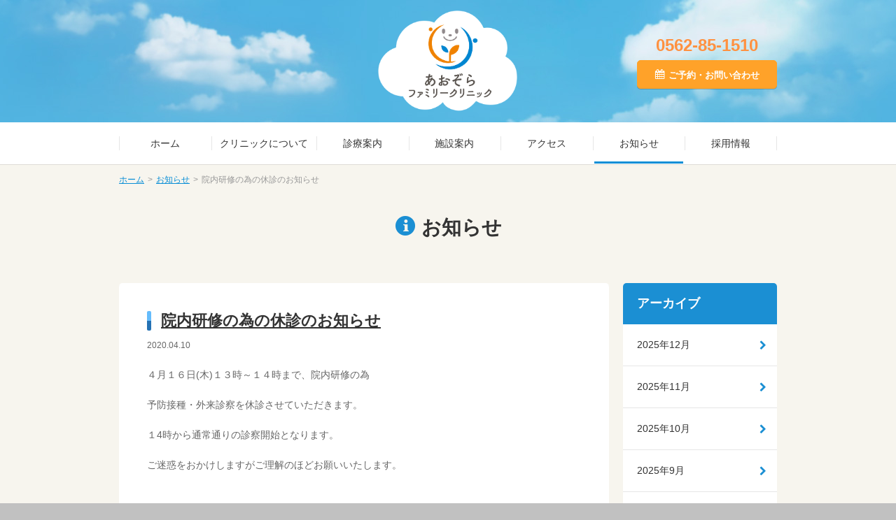

--- FILE ---
content_type: text/html; charset=UTF-8
request_url: http://obu-aozora.com/info/2020/04/10/%E9%99%A2%E5%86%85%E7%A0%94%E4%BF%AE%E3%81%AE%E7%82%BA%E3%81%AE%E4%BC%91%E8%A8%BA%E3%81%AE%E3%81%8A%E7%9F%A5%E3%82%89%E3%81%9B
body_size: 6323
content:
<!DOCTYPE html>
<html lang="ja" prefix="og: http://ogp.me/ns# fb: http://ogp.me/ns/fb#">
  <head>
<!-- Google tag (gtag.js) -->
<script async src="https://www.googletagmanager.com/gtag/js?id=G-FKDPCRYSTR"></script>
<script>
  window.dataLayer = window.dataLayer || [];
  function gtag(){dataLayer.push(arguments);}
  gtag('js', new Date());

  gtag('config', 'G-FKDPCRYSTR');
</script>
    <meta charset="utf-8">
    <meta name="robots" content="noindex">
    <meta http-equiv="X-UA-Compatible" content="IE=edge,chrome=1">
    <meta http-equiv="imagetoolbar" content="no">
    <meta name="viewport" content="width=device-width,initial-scale=1.0,maximum-scale=1.0,user-scalable=no">

    <title>院内研修の為の休診のお知らせ &lsaquo; お知らせ - あおぞらファミリークリニック［医療法人社団明照会］</title>
	<meta content="４月１６日(木)１３時～１４時まで、院内研修の為 予防接種・外来診察を休診させていただきます。 １4時から通常通りの診察開始となります。 ご迷惑をおかけしますがご理解のほどお願いいたします。" name="description" />
	<meta content="article" property="og:type" />
	<meta content="あおぞらファミリークリニック［医療法人社団明照会］" property="og:site_name" />
	<meta content="院内研修の為の休診のお知らせ - あおぞらファミリークリニック［医療法人社団明照会］" property="og:title" />
	<meta content="４月１６日(木)１３時～１４時まで、院内研修の為 予防接種・外来診察を休診させていただきます。 １4時から通常通りの診察開始となります。 ご迷惑をおかけしますがご理解のほどお願いいたします。" property="og:description" />
	<meta content="http://obu-aozora.com/info/2020/04/10/%e9%99%a2%e5%86%85%e7%a0%94%e4%bf%ae%e3%81%ae%e7%82%ba%e3%81%ae%e4%bc%91%e8%a8%ba%e3%81%ae%e3%81%8a%e7%9f%a5%e3%82%89%e3%81%9b" property="og:url" />
			<script type="text/javascript">
			window._wpemojiSettings = {"baseUrl":"http:\/\/s.w.org\/images\/core\/emoji\/72x72\/","ext":".png","source":{"concatemoji":"http:\/\/obu-aozora.com\/wp\/wp-includes\/js\/wp-emoji-release.min.js?ver=4.2.35"}};
			!function(e,n,t){var a;function o(e){var t=n.createElement("canvas"),a=t.getContext&&t.getContext("2d");return!(!a||!a.fillText)&&(a.textBaseline="top",a.font="600 32px Arial","flag"===e?(a.fillText(String.fromCharCode(55356,56812,55356,56807),0,0),3e3<t.toDataURL().length):(a.fillText(String.fromCharCode(55357,56835),0,0),0!==a.getImageData(16,16,1,1).data[0]))}function i(e){var t=n.createElement("script");t.src=e,t.type="text/javascript",n.getElementsByTagName("head")[0].appendChild(t)}t.supports={simple:o("simple"),flag:o("flag")},t.DOMReady=!1,t.readyCallback=function(){t.DOMReady=!0},t.supports.simple&&t.supports.flag||(a=function(){t.readyCallback()},n.addEventListener?(n.addEventListener("DOMContentLoaded",a,!1),e.addEventListener("load",a,!1)):(e.attachEvent("onload",a),n.attachEvent("onreadystatechange",function(){"complete"===n.readyState&&t.readyCallback()})),(a=t.source||{}).concatemoji?i(a.concatemoji):a.wpemoji&&a.twemoji&&(i(a.twemoji),i(a.wpemoji)))}(window,document,window._wpemojiSettings);
		</script>
		<style type="text/css">
img.wp-smiley,
img.emoji {
	display: inline !important;
	border: none !important;
	box-shadow: none !important;
	height: 1em !important;
	width: 1em !important;
	margin: 0 .07em !important;
	vertical-align: -0.1em !important;
	background: none !important;
	padding: 0 !important;
}
</style>
<script>(function(i,s,o,g,r,a,m){i['GoogleAnalyticsObject']=r;i[r]=i[r]||function(){(i[r].q=i[r].q||[]).push(arguments)},i[r].l=1*new Date();a=s.createElement(o),m=s.getElementsByTagName(o)[0];a.async=1;a.src=g;m.parentNode.insertBefore(a,m)})(window,document,'script','//www.google-analytics.com/analytics.js','ga');ga('create', 'UA-25473488-40', 'auto');ga('send', 'pageview');</script>
    <meta content="http://obu-aozora.com/og-image.jpg" property="og:image">

    <!--[if lt IE 9]><script src="//html5shim.googlecode.com/svn/trunk/html5.js"></script><![endif]-->
	<script src="https://ajaxzip3.github.io/ajaxzip3.js" charset="UTF-8"></script>
    <script type="text/javascript" src="//typesquare.com/accessor/script/typesquare.js?gQgtLlqtieA%3D" charset="utf-8"></script>
    <link href="/assets/css/global-b2fb0c447868cd1a80f3b36cbf168e80.css" rel="stylesheet" type="text/css" />
    <script src="/assets/js/global-7d0549b9fe9d09b33f8dcadfb9342dc9.js"></script>
  </head>
  <body class="singular singular-id_1415 type-post">
<style>
  .obuaozora-logo {
    background-image: url(/images/logo_main.png);
    background-size: contain;
    background-position: center;
    background-repeat: no-repeat;
  }
  .obuaozora-logo-logotype:before,
  .obuaozora-logo-logotype:after,
  #home-mainimage-logo:after,
  #header-bar-logo > a:after,
  .obuaozora-logo-plane {
    display: none;
  }
#mobile-bar-logo > a:after {
  content: "";
    left: 0;
    height: 100%;
    width: 200px;
    top: 0;
    bottom: 0;
    margin-top: 0;
    background: url(http://obu-aozora.com/images/logo_main.png);
    background-size: contain;
    background-repeat: no-repeat;
    background-position: left center;
}
</style>
    <header id="header">

      <h1 class="sr-only">あおぞらファミリークリニック</h1>

      
        <div id="header-bar">
          <div id="header-bar-logo">
            <a class="obuaozora-logo" href="/">
              <div class="obuaozora-logo-logotype"></div>
              <div class="obuaozora-logo-plane"><div></div></div>
            </a>
          </div>
          <nav id="header-bar-contact">
            <p id="header-bar-contact-tel">0562-85-1510</p>
            <p id="header-bar-contact-btn"><a href="/contact" title="ご予約・お問い合わせ">ご予約・お問い合わせ</a></p>
          </nav>
        </div>

        <nav id="header-nav">
          <ul><li><a href="/" title="ホーム">ホーム</a></li>
<li class="aboutNav"><a href="/about" title="クリニックについて">クリニックについて</a></li>
<li><a href="/services" title="診療案内">診療案内</a></li>
<li><a href="/facility" title="施設案内">施設案内</a></li>
<li><a href="/access" title="アクセス">アクセス</a></li>
<li><a class="active" href="/info" title="お知らせ">お知らせ</a></li>
<li><a href="https://r4510.jp/meishokai/search/office-%82%A0%82%A8%82%BC%82%E7%83t%83%40%83%7E%83%8A%81%5B%83N%83%8A%83j%83b%83N,%82%A0%82%A8%82%BC%82%E7%83t%83%40%83%7E%83%8A%81%5B%83N%83%8A%83j%83b%83N%20%96K%96%E2%90f%97%C3%95%94/1.html" title="採用情報" target="_blank">採用情報</a></li></ul>
        </nav>

        <nav id="mobile-bar">
          <div id="mobile-bar-logo">
            <a href="/">
              <div class="obuaozora-logo-plane"><div></div></div>
            </a>
          </div>
          <p id="mobile-bar-contact"><a href="/contact" title="ご予約&lt;br&gt;お問い合わせ">ご予約<br>お問い合わせ</a></p>
          <p id="mobile-bar-trigger">メニュー</p>
        </nav>

      
    </header>

    <nav id="mobile-nav">
      <div id="mobile-nav-inner">
        <ul><li><a href="/" title="ホーム">ホーム</a></li>
<li class="aboutNav"><a href="/about" title="クリニックについて">クリニックについて</a></li>
<li><a href="/services" title="診療案内">診療案内</a></li>
<li><a href="/facility" title="施設案内">施設案内</a></li>
<li><a href="/access" title="アクセス">アクセス</a></li>
<li><a class="active" href="/info" title="お知らせ">お知らせ</a></li>
<li><a href="https://r4510.jp/meishokai/search/office-%82%A0%82%A8%82%BC%82%E7%83t%83%40%83%7E%83%8A%81%5B%83N%83%8A%83j%83b%83N,%82%A0%82%A8%82%BC%82%E7%83t%83%40%83%7E%83%8A%81%5B%83N%83%8A%83j%83b%83N%20%96K%96%E2%90f%97%C3%95%94/1.html" title="採用情報" target="_blank">採用情報</a></li></ul>
      </div>
    </nav>

    <div id="mobile-content">
      <div id="mobile-content-inner">

        <div id="content-area">

                    <nav id="breadcrumb" class="breadcrumb"><p itemscope itemtype="http://data-vocabulary.org/Breadcrumb"><a class="item home" href="/" itemprop="url" title="ホーム"><span itemprop="title">ホーム</span></a><span class="divider">&gt;</span><span itemprop="child" itemscope itemtype="http://data-vocabulary.org/Breadcrumb"><a class="item" href="/info" itemprop="url" title="お知らせ"><span itemprop="title">お知らせ</span></a><span class="divider">&gt;</span><span class="item active" itemprop="child" itemscope itemtype="http://data-vocabulary.org/Breadcrumb"><span itemprop="title">院内研修の為の休診のお知らせ</span></span></span></p></nav>
          
          <article id="content" class="content-with-side">

  <h1 id="content-header"><span class="icon-obuaozora icon-obuaozora-info"></span> お知らせ</h1>

  <div id="content-main"><article class="post">
  <header class="post-header">
    <h1><a href="/info/2020/04/10/%e9%99%a2%e5%86%85%e7%a0%94%e4%bf%ae%e3%81%ae%e7%82%ba%e3%81%ae%e4%bc%91%e8%a8%ba%e3%81%ae%e3%81%8a%e7%9f%a5%e3%82%89%e3%81%9b" title="院内研修の為の休診のお知らせ">院内研修の為の休診のお知らせ</a></h1>
    <ul class="meta">
      <li class="date"><time pubdate datetime="2020-04-10T08:45:40+00:00">2020.04.10</time></li>
    </ul>
  </header>
  <div class="post-content">
    <p>４月１６日(木)１３時～１４時まで、院内研修の為</p>
<p>予防接種・外来診察を休診させていただきます。</p>
<p>１4時から通常通りの診察開始となります。</p>
<p>ご迷惑をおかけしますがご理解のほどお願いいたします。</p>
  </div>
  <footer class="post-footer">
    <nav class="pager"><ul class="has-index has-newer has-older"><li class="newer"><a href="/info/2020/04/17/b%e5%9e%8b%e8%82%9d%e7%82%8e%e3%83%af%e3%82%af%e3%83%81%e3%83%b3%ef%bc%88%e3%83%93%e3%83%bc%e3%83%a0%e3%82%b2%e3%83%b3%ef%bc%89web%e4%ba%88%e7%b4%84%e5%8f%97%e4%bb%98%e5%86%8d%e9%96%8b%e3%81%ae" title="B型肝炎ワクチン（ビームゲン）Web予約再開のお知らせ">前の記事</a></li><li class="index"><a href="/info" title="お知らせ一覧へ戻る">お知らせ一覧へ戻る</a></li><li class="older"><a href="/info/2020/03/18/%e7%97%85%e5%85%90%e4%bf%9d%e8%82%b2%e3%80%8c%e7%b4%99%e3%81%b2%e3%81%93%e3%81%86%e3%81%8d%e3%80%8d%e5%8f%97%e3%81%91%e5%85%a5%e3%82%8c%e3%81%ab%e3%81%a4%e3%81%84%e3%81%a6" title="病児保育「紙ひこうき」受け入れについて">次の記事</a></li></ul></nav>
  </footer>
</article>
</div>

  <div id="content-side">
    <nav class="content-side-nav">
      <h1>アーカイブ</h1>
      <ul>	<li><a href='http://obu-aozora.com/info/2025/12'>2025年12月</a></li>
	<li><a href='http://obu-aozora.com/info/2025/11'>2025年11月</a></li>
	<li><a href='http://obu-aozora.com/info/2025/10'>2025年10月</a></li>
	<li><a href='http://obu-aozora.com/info/2025/09'>2025年9月</a></li>
	<li><a href='http://obu-aozora.com/info/2025/08'>2025年8月</a></li>
	<li><a href='http://obu-aozora.com/info/2025/07'>2025年7月</a></li>
	<li><a href='http://obu-aozora.com/info/2025/06'>2025年6月</a></li>
	<li><a href='http://obu-aozora.com/info/2025/05'>2025年5月</a></li>
	<li><a href='http://obu-aozora.com/info/2025/04'>2025年4月</a></li>
	<li><a href='http://obu-aozora.com/info/2025/03'>2025年3月</a></li>
	<li><a href='http://obu-aozora.com/info/2025/02'>2025年2月</a></li>
	<li><a href='http://obu-aozora.com/info/2025/01'>2025年1月</a></li>
	<li><a href='http://obu-aozora.com/info/2024/12'>2024年12月</a></li>
	<li><a href='http://obu-aozora.com/info/2024/11'>2024年11月</a></li>
	<li><a href='http://obu-aozora.com/info/2024/10'>2024年10月</a></li>
	<li><a href='http://obu-aozora.com/info/2024/09'>2024年9月</a></li>
	<li><a href='http://obu-aozora.com/info/2024/08'>2024年8月</a></li>
	<li><a href='http://obu-aozora.com/info/2024/07'>2024年7月</a></li>
	<li><a href='http://obu-aozora.com/info/2024/06'>2024年6月</a></li>
	<li><a href='http://obu-aozora.com/info/2024/05'>2024年5月</a></li>
	<li><a href='http://obu-aozora.com/info/2024/04'>2024年4月</a></li>
	<li><a href='http://obu-aozora.com/info/2024/03'>2024年3月</a></li>
	<li><a href='http://obu-aozora.com/info/2024/02'>2024年2月</a></li>
	<li><a href='http://obu-aozora.com/info/2024/01'>2024年1月</a></li>
	<li><a href='http://obu-aozora.com/info/2023/12'>2023年12月</a></li>
	<li><a href='http://obu-aozora.com/info/2023/11'>2023年11月</a></li>
	<li><a href='http://obu-aozora.com/info/2023/10'>2023年10月</a></li>
	<li><a href='http://obu-aozora.com/info/2023/09'>2023年9月</a></li>
	<li><a href='http://obu-aozora.com/info/2023/08'>2023年8月</a></li>
	<li><a href='http://obu-aozora.com/info/2023/07'>2023年7月</a></li>
	<li><a href='http://obu-aozora.com/info/2023/06'>2023年6月</a></li>
	<li><a href='http://obu-aozora.com/info/2023/05'>2023年5月</a></li>
	<li><a href='http://obu-aozora.com/info/2023/04'>2023年4月</a></li>
	<li><a href='http://obu-aozora.com/info/2023/03'>2023年3月</a></li>
	<li><a href='http://obu-aozora.com/info/2023/02'>2023年2月</a></li>
	<li><a href='http://obu-aozora.com/info/2023/01'>2023年1月</a></li>
	<li><a href='http://obu-aozora.com/info/2022/12'>2022年12月</a></li>
	<li><a href='http://obu-aozora.com/info/2022/11'>2022年11月</a></li>
	<li><a href='http://obu-aozora.com/info/2022/10'>2022年10月</a></li>
	<li><a href='http://obu-aozora.com/info/2022/09'>2022年9月</a></li>
	<li><a href='http://obu-aozora.com/info/2022/08'>2022年8月</a></li>
	<li><a href='http://obu-aozora.com/info/2022/07'>2022年7月</a></li>
	<li><a href='http://obu-aozora.com/info/2022/06'>2022年6月</a></li>
	<li><a href='http://obu-aozora.com/info/2022/05'>2022年5月</a></li>
	<li><a href='http://obu-aozora.com/info/2022/04'>2022年4月</a></li>
	<li><a href='http://obu-aozora.com/info/2022/03'>2022年3月</a></li>
	<li><a href='http://obu-aozora.com/info/2022/02'>2022年2月</a></li>
	<li><a href='http://obu-aozora.com/info/2022/01'>2022年1月</a></li>
	<li><a href='http://obu-aozora.com/info/2021/12'>2021年12月</a></li>
	<li><a href='http://obu-aozora.com/info/2021/11'>2021年11月</a></li>
	<li><a href='http://obu-aozora.com/info/2021/10'>2021年10月</a></li>
	<li><a href='http://obu-aozora.com/info/2021/09'>2021年9月</a></li>
	<li><a href='http://obu-aozora.com/info/2021/08'>2021年8月</a></li>
	<li><a href='http://obu-aozora.com/info/2021/07'>2021年7月</a></li>
	<li><a href='http://obu-aozora.com/info/2021/06'>2021年6月</a></li>
	<li><a href='http://obu-aozora.com/info/2021/05'>2021年5月</a></li>
	<li><a href='http://obu-aozora.com/info/2021/04'>2021年4月</a></li>
	<li><a href='http://obu-aozora.com/info/2021/03'>2021年3月</a></li>
	<li><a href='http://obu-aozora.com/info/2021/02'>2021年2月</a></li>
	<li><a href='http://obu-aozora.com/info/2021/01'>2021年1月</a></li>
	<li><a href='http://obu-aozora.com/info/2020/12'>2020年12月</a></li>
	<li><a href='http://obu-aozora.com/info/2020/11'>2020年11月</a></li>
	<li><a href='http://obu-aozora.com/info/2020/10'>2020年10月</a></li>
	<li><a href='http://obu-aozora.com/info/2020/09'>2020年9月</a></li>
	<li><a href='http://obu-aozora.com/info/2020/08'>2020年8月</a></li>
	<li><a href='http://obu-aozora.com/info/2020/07'>2020年7月</a></li>
	<li><a href='http://obu-aozora.com/info/2020/06'>2020年6月</a></li>
	<li><a href='http://obu-aozora.com/info/2020/05'>2020年5月</a></li>
	<li><a href='http://obu-aozora.com/info/2020/04'>2020年4月</a></li>
	<li><a href='http://obu-aozora.com/info/2020/03'>2020年3月</a></li>
	<li><a href='http://obu-aozora.com/info/2020/02'>2020年2月</a></li>
	<li><a href='http://obu-aozora.com/info/2020/01'>2020年1月</a></li>
	<li><a href='http://obu-aozora.com/info/2019/11'>2019年11月</a></li>
	<li><a href='http://obu-aozora.com/info/2019/09'>2019年9月</a></li>
	<li><a href='http://obu-aozora.com/info/2019/07'>2019年7月</a></li>
	<li><a href='http://obu-aozora.com/info/2019/06'>2019年6月</a></li>
	<li><a href='http://obu-aozora.com/info/2019/04'>2019年4月</a></li>
	<li><a href='http://obu-aozora.com/info/2019/03'>2019年3月</a></li>
	<li><a href='http://obu-aozora.com/info/2019/02'>2019年2月</a></li>
	<li><a href='http://obu-aozora.com/info/2018/08'>2018年8月</a></li>
	<li><a href='http://obu-aozora.com/info/2018/06'>2018年6月</a></li>
	<li><a href='http://obu-aozora.com/info/2018/01'>2018年1月</a></li>
	<li><a href='http://obu-aozora.com/info/2017/12'>2017年12月</a></li>
	<li><a href='http://obu-aozora.com/info/2017/07'>2017年7月</a></li>
	<li><a href='http://obu-aozora.com/info/2017/04'>2017年4月</a></li>
	<li><a href='http://obu-aozora.com/info/2016/09'>2016年9月</a></li>
	<li><a href='http://obu-aozora.com/info/2016/07'>2016年7月</a></li>
	<li><a href='http://obu-aozora.com/info/2016/06'>2016年6月</a></li>
	<li><a href='http://obu-aozora.com/info/2016/05'>2016年5月</a></li>
	<li><a href='http://obu-aozora.com/info/2015/12'>2015年12月</a></li>
</ul>
    </nav>
  </div>
</article>

          <p id="pagetop"><a href="#wrapper" class="pagetop">ページの先頭へ</a></p>

        </div>

        <footer id="footer">
          <aside id="footer-contact">
            <div class="inner">
              <div id="footer-contact-copy">
                <p class="title">困ったときは<span style="margin-right:-.5em;">、</span><br class="visible-moile-md-inline visible-mobile-sm-inline">あおぞらファミリークリニックへ<br class="visible-mobile-sm-inline">ご相談ください</p>
                <p class="content">お子さまから大人の方々まで、困ったときはお気軽にご来院ください。<br>ご家族の「かかりつけ医」としてご利用いただければ幸いです。</p>
              </div>
              <p id="footer-contact-btn"><a href="/contact" title="ご予約・お問い合わせ">ご予約・お問い合わせ</a></p>
            </div>
          </aside>
          <aside id="footer-info">
            <div class="inner">
              <div id="footer-info-timetable">
                <table>
                  <thead>
                    <tr>
                      <th class="name" colspan="2">診療時間</th>
                      <th>月</th>
                      <th>火</th>
                      <th>水</th>
                      <th>木</th>
                      <th>金</th>
                      <th>土</th>
                    </tr>
                  </thead>
                  <tbody>
                    <tr>
                      <th>午前診</th>
                      <th class="time">9:15～ 12:15</th>
                      <td>○</td>
                      <td>○</td>
                      <td>○</td>
                      <td>○<br><small>〜12:30</small></td>
                      <td>○</td>
                      <td>○<br><small>〜12:30</small></td>
                    </tr>
                    <tr>
                      <th>午後診</th>
                      <th class="time">13:15～18:00</th>
                      <td>○</td>
                      <td>○</td>
                      <td>○</td>
                      <td>&ndash;</td>
                      <td>○</td>
                      <td>&ndash;</td>
                    </tr>
<!--                    <tr>
                      <th>夕　診</th>
                      <th class="time">17:00〜19:00</th>
                      <td>○</td>
                      <td>○</td>
                      <td>○</td>
                      <td>○</td>
                      <td>○</td>
                      <td>&ndash;</td>
                    </tr>
-->                  </tbody>
                </table>
                <p>休診日：木曜・土曜午後、日曜、祝日　受付：診療終了時間の30分前まで</p>
              </div>
              <address id="footer-info-address" class="vcard" itemscope itemtype="http://schema.org/Organization">
                <p class="fn-sub">医療法人社団明照会</p>
                <p class="fn org" itemprop="name">あおぞらファミリークリニック</p>
                <p class="tel"><span class="value" itemprop="telephone">0562-85-1510</span></p>
                <p class="fax"><span class="type">FAX</span>: <span class="value" itemprop="faxNumber">0562-85-1574</span></p>
                <p class="adr" itemprop="address" itemscope itemtype="http://schema.org/PostalAddress"><span class="postal-code" itemprop="postalCode">&#x3012;474-0041</span> <span class="region" itemprop="addressRegion">愛知県</span><span class="locality" itemprop="addressLocality">大府市</span><span class="street-address" itemprop="streetAddress">吉田町半ノ木45番地の1</span></p>
              </address>
            </div>
          </aside>
			<div id="bnrArea">
				<a href="http://www.meishokai.or.jp/" target="_blank">
					<img alt="" class="img-bnr" height="100" src="/assets/img/page/home/meisyoukai_bnr01-54cdaf724fd23b38aaa713444d0f7c45.png" style="max-height: 100px;max-width: 480px; width: 100%; height: auto;" width="480" />				</a>
			</div>
          <nav id="footer-nav">
            <div class="inner">
              <ul id="footer-nav-main"><li><a href="/" title="ホーム">ホーム</a></li>
<li class="aboutNav"><a href="/about" title="クリニックについて">クリニックについて</a></li>
<li><a href="/services" title="診療案内">診療案内</a></li>
<li><a href="/facility" title="施設案内">施設案内</a></li>
<li><a href="/access" title="アクセス">アクセス</a></li>
<li><a class="active" href="/info" title="お知らせ">お知らせ</a></li>
<li><a href="https://r4510.jp/meishokai/search/office-%82%A0%82%A8%82%BC%82%E7%83t%83%40%83%7E%83%8A%81%5B%83N%83%8A%83j%83b%83N,%82%A0%82%A8%82%BC%82%E7%83t%83%40%83%7E%83%8A%81%5B%83N%83%8A%83j%83b%83N%20%96K%96%E2%90f%97%C3%95%94/1.html" title="採用情報" target="_blank">採用情報</a></li></ul>
              <ul id="footer-nav-sub"><li><a href="/contact" title="ご予約・お問い合わせ">ご予約・お問い合わせ</a></li><li><a href="/privacy" title="プライバシーポリシー">プライバシーポリシー</a></li></ul>
            </div>
          </nav>
        </footer>

        <p id="copyright">&copy;あおぞらファミリークリニック</p>

      </div>
    </div>

    
	
  </body>
</html>


--- FILE ---
content_type: text/css
request_url: http://obu-aozora.com/assets/css/global-b2fb0c447868cd1a80f3b36cbf168e80.css
body_size: 28696
content:
@charset "utf-8"; /*! normalize.css v3.0.2 | MIT License | git.io/normalize */
html {
    font-family: sans-serif;
    -ms-text-size-adjust: 100%;
    -webkit-text-size-adjust: 100%;
}
body {
    margin: 0;
}
article,
aside,
details,
figcaption,
figure,
footer,
header,
hgroup,
main,
menu,
nav,
section,
summary {
    display: block;
}
audio,
canvas,
progress,
video {
    display: inline-block;
    vertical-align: baseline;
}
audio:not([controls]) {
    display: none;
    height: 0;
}
[hidden],
template {
    display: none;
}
a {
    background-color: transparent;
}
a:active,
a:hover {
    outline: 0;
}
abbr[title] {
    border-bottom: 1px dotted;
}
b,
strong {
    font-weight: 700;
}
dfn {
    font-style: italic;
}
h1 {
    font-size: 2em;
    margin: 0.67em 0;
}
mark {
    background: #ff0;
    color: #000;
}
small {
    font-size: 80%;
}
sub,
sup {
    font-size: 75%;
    line-height: 0;
    position: relative;
    vertical-align: baseline;
}
sup {
    top: -.5em;
}
sub {
    bottom: -.25em;
}
img {
    border: 0;
}
svg:not(:root) {
    overflow: hidden;
}
figure {
    margin: 1em 40px;
}
hr {
    -moz-box-sizing: content-box;
    box-sizing: content-box;
    height: 0;
}
pre {
    overflow: auto;
}
code,
kbd,
pre,
samp {
    font-family: monospace,monospace;
    font-size: 1em;
}
button,
input,
optgroup,
select,
textarea {
    color: inherit;
    font: inherit;
    margin: 0;
}
button {
    overflow: visible;
}
button,
select {
    text-transform: none;
}
button,
html input[type=button],
input[type=reset],
input[type=submit] {
    -webkit-appearance: button;
    cursor: pointer;
}
button[disabled],
html input[disabled] {
    cursor: default;
}
button::-moz-focus-inner,
input::-moz-focus-inner {
    border: 0;
    padding: 0;
}
input {
    line-height: normal;
}
input[type=checkbox],
input[type=radio] {
    box-sizing: border-box;
    padding: 0;
}
input[type=number]::-webkit-inner-spin-button,
input[type=number]::-webkit-outer-spin-button {
    height: auto;
}
input[type=search] {
    -webkit-appearance: textfield;
    -moz-box-sizing: content-box;
    -webkit-box-sizing: content-box;
    box-sizing: content-box;
}
input[type=search]::-webkit-search-cancel-button,
input[type=search]::-webkit-search-decoration {
    -webkit-appearance: none;
}
fieldset {
    border: 1px solid silver;
    margin: 0 2px;
    padding: 0.35em 0.625em 0.75em;
}
legend {
    border: 0;
    padding: 0;
}
textarea {
    overflow: auto;
}
optgroup {
    font-weight: 700;
}
table {
    border-collapse: collapse;
    border-spacing: 0;
}
td,
th {
    padding: 0;
}
html {
    -webkit-tap-highlight-color: transparent;
}
a:focus {
    outline: thin dotted;
    outline: 5px auto -webkit-focus-ring-color;
    outline-offset: -2px;
}
figure {
    margin: 0;
}
ol ol,
ol ul,
ul ol,
ul ul {
    margin-bottom: 0;
}
dd {
    margin-left: 0;
}
td,
th {
    text-align: left;
}
img {
    vertical-align: middle;
}
button,
input,
select,
textarea {
    font-family: inherit;
    font-size: inherit;
    line-height: inherit;
}
[role=button] {
    cursor: pointer;
}
fieldset {
    padding: 0;
    margin: 0;
    border: 0;
    min-width: 0;
}
label {
    display: inline-block;
    max-width: 100%;
}
input[type=checkbox],
input[type=radio] {
    margin: 1px \9 0 0;
    line-height: normal;
}
input[type=file] {
    display: block;
}
input[type=range] {
    display: block;
    width: 100%;
}
select[multiple],
select[size] {
    height: auto;
}
input[type=checkbox]:focus,
input[type=file]:focus,
input[type=radio]:focus {
    outline: thin dotted;
    outline: 5px auto -webkit-focus-ring-color;
    outline-offset: -2px;
}
input[type=search] {
    -webkit-appearance: none;
}
/*! Source: https://github.com/h5bp/html5-boilerplate/blob/master/src/css/main.css */
@media print {
    *,
    :after,
    :before {
        background: 0 0!important;
        color: #000!important;
        box-shadow: none!important;
        text-shadow: none!important;
    }
    a,
    a:visited {
        text-decoration: underline;
    }
    a[href]:after {
        content: " (" attr(href)")";
    }
    abbr[title]:after {
        content: " (" attr(title)")";
    }
    a[href^="#"]:after,
    a[href^="javascript:"]:after {
        content: "";
    }
    blockquote,
    pre {
        border: 1px solid #999;
        page-break-inside: avoid;
    }
    thead {
        display: table-header-group;
    }
    img,
    tr {
        page-break-inside: avoid;
    }
    img {
        max-width: 100%!important;
    }
    h2,
    h3,
    p {
        orphans: 3;
        widows: 3;
    }
    h2,
    h3 {
        page-break-after: avoid;
    }
}
/*! Source: https://github.com/twbs/bootstrap/blob/master/less/mixins/vendor-prefixes.less */
._hidden-for-visible-with-mediaquery,
.visible-mobile-lg-block,
.visible-mobile-lg-inline,
.visible-mobile-lg-inline-block,
.visible-mobile-md-block,
.visible-mobile-md-inline,
.visible-mobile-md-inline-block,
.visible-mobile-sm-block,
.visible-mobile-sm-inline,
.visible-mobile-sm-inline-block,
.visible-normal-block,
.visible-normal-inline,
.visible-normal-inline-block,
.visible-print-block,
.visible-print-inline,
.visible-print-inline-block {
    display: none!important;
}
@-ms-viewport {
    width: device-width;
}
@media (min-width:960px) {
    .visible-normal-block {
        display: block!important;
    }
}
@media (min-width:960px) {
    .visible-normal-inline {
        display: inline!important;
    }
}
@media (min-width:960px) {
    .visible-normal-inline-block {
        display: inline-block!important;
    }
}
@media (min-width:960px) {
    .hidden-normal {
        display: none!important;
    }
}
@media (max-width:959px)and (min-width:768px) {
    .visible-mobile-lg-block {
        display: block!important;
    }
}
@media (max-width:959px)and (min-width:768px) {
    .visible-mobile-lg-inline {
        display: inline!important;
    }
}
@media (max-width:959px)and (min-width:768px) {
    .visible-mobile-lg-inline-block {
        display: inline-block!important;
    }
}
@media (max-width:959px)and (min-width:768px) {
    .hidden-mobile-lg {
        display: none!important;
    }
}
@media (max-width:768px)and (min-width:568px) {
    .visible-mobile-md-block {
        display: block!important;
    }
}
@media (max-width:768px)and (min-width:568px) {
    .visible-mobile-md-inline {
        display: inline!important;
    }
}
@media (max-width:768px)and (min-width:568px) {
    .visible-mobile-md-inline-block {
        display: inline-block!important;
    }
}
@media (max-width:768px)and (min-width:568px) {
    .hidden-mobile-md {
        display: none!important;
    }
}
@media (max-width:567px)and (min-width:0) {
    .visible-mobile-sm-block {
        display: block!important;
    }
}
@media (max-width:567px)and (min-width:0) {
    .visible-mobile-sm-inline {
        display: inline!important;
    }
}
@media (max-width:567px)and (min-width:0) {
    .visible-mobile-sm-inline-block {
        display: inline-block!important;
    }
}
@media (max-width:567px)and (min-width:0) {
    .hidden-mobile-sm {
        display: none!important;
    }
}
@media print {
    .visible-print-block {
        display: block!important;
    }
}
@media print {
    .visible-print-inline {
        display: inline!important;
    }
}
@media print {
    .visible-print-inline-block {
        display: inline-block!important;
    }
}
@media print {
    .hidden-print {
        display: none!important;
    }
}
._icon,
.icon-obuaozora {
    speak: none;
    font-style: normal;
    font-weight: 400;
    font-variant: normal;
    text-transform: none;
    line-height: 1;
    -webkit-font-smoothing: antialiased;
    -moz-osx-font-smoothing: grayscale;
}
._row:after,
._row:before,
.clearfix:after,
.clearfix:before,
.row--contact-btns:after,
.row--contact-btns:before,
.row--figures-2:after,
.row--figures-2:before,
.row--figures-4:after,
.row--figures-4:before,
.row--map-info:after,
.row--map-info:before,
.row--overview-figures:after,
.row--overview-figures:before,
.row--text-figure:after,
.row--text-figure:before {
    content: " ";
    display: table;
}
._row:after,
.clearfix:after,
.row--contact-btns:after,
.row--figures-2:after,
.row--figures-4:after,
.row--map-info:after,
.row--overview-figures:after,
.row--text-figure:after {
    clear: both;
}
.ellipsis {
    overflow: hidden;
    text-overflow: ellipsis;
    white-space: nowrap;
}
.text-hide {
    font: 0/0 a;
    color: transparent;
    text-shadow: none;
    background-color: transparent;
    border: 0;
}
.text-left {
    text-align: left;
}
.text-right {
    text-align: right;
}
.text-center {
    text-align: center;
}
.text-justify {
    text-align: justify;
}
.text-nowrap {
    white-space: nowrap;
}
.text-lowercase {
    text-transform: lowercase;
}
.text-uppercase {
    text-transform: uppercase;
}
.text-capitalize {
    text-transform: capitalize;
}
.hidden {
    display: none!important;
}
.sr-only {
    position: absolute;
    width: 1px;
    height: 1px;
    margin: -1px;
    padding: 0;
    overflow: hidden;
    clip: rect(0,0,0,0);
    border: 0;
}
.sr-only-focusable:active,
.sr-only-focusable:focus {
    position: static;
    width: auto;
    height: auto;
    margin: 0;
    overflow: visible;
    clip: auto;
}
._embed-responsive,
.embed-responsive,
.embed-responsive-16by9,
.embed-responsive-4by3 {
    position: relative;
    display: block;
    height: 0;
    padding: 0;
    overflow: hidden;
}
._embed-responsive .embed-responsive-item,
._embed-responsive embed,
._embed-responsive iframe,
._embed-responsive object,
._embed-responsive video,
.embed-responsive .embed-responsive-item,
.embed-responsive embed,
.embed-responsive iframe,
.embed-responsive object,
.embed-responsive video,
.embed-responsive-16by9 .embed-responsive-item,
.embed-responsive-16by9 embed,
.embed-responsive-16by9 iframe,
.embed-responsive-16by9 object,
.embed-responsive-16by9 video,
.embed-responsive-4by3 .embed-responsive-item,
.embed-responsive-4by3 embed,
.embed-responsive-4by3 iframe,
.embed-responsive-4by3 object,
.embed-responsive-4by3 video {
    position: absolute;
    top: 0;
    left: 0;
    bottom: 0;
    height: 100%;
    width: 100%;
    border: 0;
}
.img-responsive {
    display: block;
    max-width: 100%;
    height: auto;
}
.img-rounded {
    border-radius: 4px;
}
.img-circle {
    border-radius: 50%;
}
.embed-responsive-16by9 {
    padding-bottom: 56.25%;
}
.embed-responsive-4by3 {
    padding-bottom: 75%;
}
._paragraph,
dl,
ol,
p,
ul {
    margin: 0 0 18px;
}
._paragraph-block,
.alert--danger,
.alert--info,
.alert--success,
.alert--warning,
.block,
.h2,
.h3--doctor,
.h3-alt,
.post-header h1,
figure,
h2,
table {
    margin: 0 0 24px;
}
dl+._paragraph-block,
dl+.alert--danger,
dl+.alert--info,
dl+.alert--success,
dl+.alert--warning,
dl+.block,
dl+.h2,
dl+.h3--doctor,
dl+.h3-alt,
dl+.post-header h1,
dl+figure,
dl+h2,
dl+table,
ol+._paragraph-block,
ol+.alert--danger,
ol+.alert--info,
ol+.alert--success,
ol+.alert--warning,
ol+.block,
ol+.h2,
ol+.h3--doctor,
ol+.h3-alt,
ol+.post-header h1,
ol+figure,
ol+h2,
ol+table,
p+._paragraph-block,
p+.alert--danger,
p+.alert--info,
p+.alert--success,
p+.alert--warning,
p+.block,
p+.h2,
p+.h3--doctor,
p+.h3-alt,
p+.post-header h1,
p+figure,
p+h2,
p+table,
ul+._paragraph-block,
ul+.alert--danger,
ul+.alert--info,
ul+.alert--success,
ul+.alert--warning,
ul+.block,
ul+.h2,
ul+.h3--doctor,
ul+.h3-alt,
ul+.post-header h1,
ul+figure,
ul+h2,
ul+table {
    margin-top: 24px;
}
._paragraph-block:first-child,
.alert--danger:first-child,
.alert--info:first-child,
.alert--success:first-child,
.alert--warning:first-child,
.block:first-child,
.h2:first-child,
.h3--doctor:first-child,
.h3-alt:first-child,
.post-header h1:first-child,
figure:first-child,
h2:first-child,
table:first-child {
    margin-top: 6px;
}
._paragraph-block+.h1,
._paragraph-block+h1,
.alert--danger+.h1,
.alert--danger+h1,
.alert--info+.h1,
.alert--info+h1,
.alert--success+.h1,
.alert--success+h1,
.alert--warning+.h1,
.alert--warning+h1,
.block+.h1,
.block+h1,
.h2+.h1,
.h2+h1,
.h3--doctor+.h1,
.h3--doctor+h1,
.h3-alt+.h1,
.h3-alt+h1,
.post-header h1+.h1,
.post-header h1+h1,
figure+.h1,
figure+h1,
h2+.h1,
h2+h1,
table+.h1,
table+h1 {
    margin-top: 65px;
}
.h1+._paragraph-block,
.h1+.alert--danger,
.h1+.alert--info,
.h1+.alert--success,
.h1+.alert--warning,
.h1+.block,
.h1+.h2,
.h1+.h3--doctor,
.h1+.h3-alt,
.h1+.post-header h1,
.h1+figure,
.h1+h2,
.h1+table,
h1+._paragraph-block,
h1+.alert--danger,
h1+.alert--info,
h1+.alert--success,
h1+.alert--warning,
h1+.block,
h1+.h2,
h1+.h3--doctor,
h1+.h3-alt,
h1+.post-header h1,
h1+figure,
h1+h2,
h1+table {
    margin-top: 20px;
}
._paragraph-block+.h2,
._paragraph-block+h2,
.alert--danger+.h2,
.alert--danger+h2,
.alert--info+.h2,
.alert--info+h2,
.alert--success+.h2,
.alert--success+h2,
.alert--warning+.h2,
.alert--warning+h2,
.block+.h2,
.block+h2,
.h2+.h2,
.h2+h2,
.h3--doctor+.h2,
.h3--doctor+h2,
.h3-alt+.h2,
.h3-alt+h2,
.post-header h1+.h2,
.post-header h1+h2,
figure+.h2,
figure+h2,
h2+.h2,
h2+h2,
table+.h2,
table+h2 {
    margin-top: 60px;
}
.h2+._paragraph-block,
.h2+.alert--danger,
.h2+.alert--info,
.h2+.alert--success,
.h2+.alert--warning,
.h2+.block,
.h2+.h2,
.h2+.h3--doctor,
.h2+.h3-alt,
.h2+.post-header h1,
.h2+figure,
.h2+h2,
.h2+table,
h2+._paragraph-block,
h2+.alert--danger,
h2+.alert--info,
h2+.alert--success,
h2+.alert--warning,
h2+.block,
h2+.h2,
h2+.h3--doctor,
h2+.h3-alt,
h2+.post-header h1,
h2+figure,
h2+h2,
h2+table {
    margin-top: 30px;
}
._paragraph-block+.h3,
._paragraph-block+h3,
.alert--danger+.h3,
.alert--danger+h3,
.alert--info+.h3,
.alert--info+h3,
.alert--success+.h3,
.alert--success+h3,
.alert--warning+.h3,
.alert--warning+h3,
.block+.h3,
.block+h3,
.h2+.h3,
.h2+h3,
.h3--doctor+.h3,
.h3--doctor+h3,
.h3-alt+.h3,
.h3-alt+h3,
.post-header h1+.h3,
.post-header h1+h3,
figure+.h3,
figure+h3,
h2+.h3,
h2+h3,
table+.h3,
table+h3 {
    margin-top: 33px;
}
.h3+._paragraph-block,
.h3+.alert--danger,
.h3+.alert--info,
.h3+.alert--success,
.h3+.alert--warning,
.h3+.block,
.h3+.h2,
.h3+.h3--doctor,
.h3+.h3-alt,
.h3+.post-header h1,
.h3+figure,
.h3+h2,
.h3+table,
h3+._paragraph-block,
h3+.alert--danger,
h3+.alert--info,
h3+.alert--success,
h3+.alert--warning,
h3+.block,
h3+.h2,
h3+.h3--doctor,
h3+.h3-alt,
h3+.post-header h1,
h3+figure,
h3+h2,
h3+table {
    margin-top: 30px;
}
._paragraph-block+.h4,
._paragraph-block+h4,
.alert--danger+.h4,
.alert--danger+h4,
.alert--info+.h4,
.alert--info+h4,
.alert--success+.h4,
.alert--success+h4,
.alert--warning+.h4,
.alert--warning+h4,
.block+.h4,
.block+h4,
.h2+.h4,
.h2+h4,
.h3--doctor+.h4,
.h3--doctor+h4,
.h3-alt+.h4,
.h3-alt+h4,
.post-header h1+.h4,
.post-header h1+h4,
figure+.h4,
figure+h4,
h2+.h4,
h2+h4,
table+.h4,
table+h4 {
    margin-top: 23px;
}
.h4+._paragraph-block,
.h4+.alert--danger,
.h4+.alert--info,
.h4+.alert--success,
.h4+.alert--warning,
.h4+.block,
.h4+.h2,
.h4+.h3--doctor,
.h4+.h3-alt,
.h4+.post-header h1,
.h4+figure,
.h4+h2,
.h4+table,
h4+._paragraph-block,
h4+.alert--danger,
h4+.alert--info,
h4+.alert--success,
h4+.alert--warning,
h4+.block,
h4+.h2,
h4+.h3--doctor,
h4+.h3-alt,
h4+.post-header h1,
h4+figure,
h4+h2,
h4+table {
    margin-top: 23px;
}
._paragraph-block+.h5,
._paragraph-block+h5,
.alert--danger+.h5,
.alert--danger+h5,
.alert--info+.h5,
.alert--info+h5,
.alert--success+.h5,
.alert--success+h5,
.alert--warning+.h5,
.alert--warning+h5,
.block+.h5,
.block+h5,
.h2+.h5,
.h2+h5,
.h3--doctor+.h5,
.h3--doctor+h5,
.h3-alt+.h5,
.h3-alt+h5,
.post-header h1+.h5,
.post-header h1+h5,
figure+.h5,
figure+h5,
h2+.h5,
h2+h5,
table+.h5,
table+h5 {
    margin-top: 24px;
}
.h5+._paragraph-block,
.h5+.alert--danger,
.h5+.alert--info,
.h5+.alert--success,
.h5+.alert--warning,
.h5+.block,
.h5+.h2,
.h5+.h3--doctor,
.h5+.h3-alt,
.h5+.post-header h1,
.h5+figure,
.h5+h2,
.h5+table,
h5+._paragraph-block,
h5+.alert--danger,
h5+.alert--info,
h5+.alert--success,
h5+.alert--warning,
h5+.block,
h5+.h2,
h5+.h3--doctor,
h5+.h3-alt,
h5+.post-header h1,
h5+figure,
h5+h2,
h5+table {
    margin-top: 24px;
}
._paragraph-block+.h6,
._paragraph-block+h6,
.alert--danger+.h6,
.alert--danger+h6,
.alert--info+.h6,
.alert--info+h6,
.alert--success+.h6,
.alert--success+h6,
.alert--warning+.h6,
.alert--warning+h6,
.block+.h6,
.block+h6,
.h2+.h6,
.h2+h6,
.h3--doctor+.h6,
.h3--doctor+h6,
.h3-alt+.h6,
.h3-alt+h6,
.post-header h1+.h6,
.post-header h1+h6,
figure+.h6,
figure+h6,
h2+.h6,
h2+h6,
table+.h6,
table+h6 {
    margin-top: 24px;
}
.h6+._paragraph-block,
.h6+.alert--danger,
.h6+.alert--info,
.h6+.alert--success,
.h6+.alert--warning,
.h6+.block,
.h6+.h2,
.h6+.h3--doctor,
.h6+.h3-alt,
.h6+.post-header h1,
.h6+figure,
.h6+h2,
.h6+table,
h6+._paragraph-block,
h6+.alert--danger,
h6+.alert--info,
h6+.alert--success,
h6+.alert--warning,
h6+.block,
h6+.h2,
h6+.h3--doctor,
h6+.h3-alt,
h6+.post-header h1,
h6+figure,
h6+h2,
h6+table {
    margin-top: 24px;
}
._caption,
.form-error,
figcaption {
    margin-top: 7px;
    font-size: 13px;
    line-height: 1.4;
}
._row,
.row--contact-btns,
.row--figures-2,
.row--figures-4,
.row--map-info,
.row--overview-figures,
.row--text-figure {
    margin-left: -10px;
    margin-right: -10px;
}
._row+.h1,
._row+h1,
.row--contact-btns+.h1,
.row--contact-btns+h1,
.row--figures-2+.h1,
.row--figures-2+h1,
.row--figures-4+.h1,
.row--figures-4+h1,
.row--map-info+.h1,
.row--map-info+h1,
.row--overview-figures+.h1,
.row--overview-figures+h1,
.row--text-figure+.h1,
.row--text-figure+h1 {
    margin-top: 41px;
}
._row+.h2,
._row+h2,
.row--contact-btns+.h2,
.row--contact-btns+h2,
.row--figures-2+.h2,
.row--figures-2+h2,
.row--figures-4+.h2,
.row--figures-4+h2,
.row--map-info+.h2,
.row--map-info+h2,
.row--overview-figures+.h2,
.row--overview-figures+h2,
.row--text-figure+.h2,
.row--text-figure+h2 {
    margin-top: 36px;
}
._row+.h3,
._row+h3,
.row--contact-btns+.h3,
.row--contact-btns+h3,
.row--figures-2+.h3,
.row--figures-2+h3,
.row--figures-4+.h3,
.row--figures-4+h3,
.row--map-info+.h3,
.row--map-info+h3,
.row--overview-figures+.h3,
.row--overview-figures+h3,
.row--text-figure+.h3,
.row--text-figure+h3 {
    margin-top: 9px;
}
._row+.h4,
._row+h4,
.row--contact-btns+.h4,
.row--contact-btns+h4,
.row--figures-2+.h4,
.row--figures-2+h4,
.row--figures-4+.h4,
.row--figures-4+h4,
.row--map-info+.h4,
.row--map-info+h4,
.row--overview-figures+.h4,
.row--overview-figures+h4,
.row--text-figure+.h4,
.row--text-figure+h4 {
    margin-top: 0;
}
._row+.h5,
._row+h5,
.row--contact-btns+.h5,
.row--contact-btns+h5,
.row--figures-2+.h5,
.row--figures-2+h5,
.row--figures-4+.h5,
.row--figures-4+h5,
.row--map-info+.h5,
.row--map-info+h5,
.row--overview-figures+.h5,
.row--overview-figures+h5,
.row--text-figure+.h5,
.row--text-figure+h5 {
    margin-top: 0;
}
._row+.h6,
._row+h6,
.row--contact-btns+.h6,
.row--contact-btns+h6,
.row--figures-2+.h6,
.row--figures-2+h6,
.row--figures-4+.h6,
.row--figures-4+h6,
.row--map-info+.h6,
.row--map-info+h6,
.row--overview-figures+.h6,
.row--overview-figures+h6,
.row--text-figure+.h6,
.row--text-figure+h6 {
    margin-top: 0;
}
._col,
.content-with-side .row--text-figure .col--figure,
.content-with-side .row--text-figure .col--text,
.row--contact-btns .col,
.row--figures-2 .col--figure,
.row--figures-4 .col--figure,
.row--map-info .col--figure,
.row--map-info .col--text,
.row--overview-figures .col--figure,
.row--overview-figures .col--overview,
.row--text-figure .col--figure,
.row--text-figure .col--text {
    -webkit-box-sizing: border-box;
    -moz-box-sizing: border-box;
    box-sizing: border-box;
    position: relative;
    min-height: 1px;
    padding-left: 10px;
    padding-right: 10px;
}
body {
    font-size: 14px;
    line-height: 1.85;
    font-family: "ヒラギノ丸ゴ ProN W4","ヒラギノ丸ゴ Pro W4","Hiragino Maru Gothic ProN","Hiragino Maru Gothic Pro","ヒラギノ角ゴ ProN W3","ヒラギノ角ゴ Pro W3","Hiragino Kaku Gothic ProN","Hiragino Maru Gothic Pro","メイリオ",Meiryo,"ＭＳ Ｐゴシック",Arial,"Helvetica Neue",Helvetica,sans-serif;
    color: #666;
}
a {
    color: #098ed6;
    text-decoration: underline;
}
a:focus,
a:hover {
    color: #065d8d;
    text-decoration: underline;
}
dt {
    font-weight: 700;
}
dd+dt {
    margin-top: 3px;
}
.h1,
.h2,
.h3,
.h4,
.h5,
.h6,
h1,
h2,
h3,
h4,
h5,
h6 {
    position: static;
    margin: 0;
    padding: 0;
    font-size: 14px;
    line-height: 1.85;
    font-family: "ヒラギノ丸ゴ ProN W4","ヒラギノ丸ゴ Pro W4","Hiragino Maru Gothic ProN","Hiragino Maru Gothic Pro","ヒラギノ角ゴ ProN W3","ヒラギノ角ゴ Pro W3","Hiragino Kaku Gothic ProN","Hiragino Maru Gothic Pro","メイリオ",Meiryo,"ＭＳ Ｐゴシック",Arial,"Helvetica Neue",Helvetica,sans-serif;
    font-weight: 400;
    color: #666;
    background: 0 0;
    border: none;
    border-radius: 0;
    font-family: "新丸ゴ M JIS2004","Shin Maru Go Medium JIS2004","ヒラギノ丸ゴ ProN W4","ヒラギノ丸ゴ Pro W4","Hiragino Maru Gothic ProN","Hiragino Maru Gothic Pro","ヒラギノ角ゴ ProN W3","ヒラギノ角ゴ Pro W3","Hiragino Kaku Gothic ProN","Hiragino Maru Gothic Pro","メイリオ",Meiryo,"ＭＳ Ｐゴシック",Arial,"Helvetica Neue",Helvetica,sans-serif;
    font-weight: 700;
    color: #333;
}
.h1:after,
.h1:before,
.h2:after,
.h2:before,
.h3:after,
.h3:before,
.h4:after,
.h4:before,
.h5:after,
.h5:before,
.h6:after,
.h6:before,
h1:after,
h1:before,
h2:after,
h2:before,
h3:after,
h3:before,
h4:after,
h4:before,
h5:after,
h5:before,
h6:after,
h6:before {
    content: none;
}
.h1 a,
.h2 a,
.h3 a,
.h4 a,
.h5 a,
.h6 a,
a .h1,
a .h2,
a .h3,
a .h4,
a .h5,
a .h6,
a h1,
a h2,
a h3,
a h4,
a h5,
a h6,
h1 a,
h2 a,
h3 a,
h4 a,
h5 a,
h6 a {
    color: #333;
}
.h1 a:focus,
.h1 a:hover,
.h2 a:focus,
.h2 a:hover,
.h3 a:focus,
.h3 a:hover,
.h4 a:focus,
.h4 a:hover,
.h5 a:focus,
.h5 a:hover,
.h6 a:focus,
.h6 a:hover,
a:focus .h1,
a:focus .h2,
a:focus .h3,
a:focus .h4,
a:focus .h5,
a:focus .h6,
a:focus h1,
a:focus h2,
a:focus h3,
a:focus h4,
a:focus h5,
a:focus h6,
a:hover .h1,
a:hover .h2,
a:hover .h3,
a:hover .h4,
a:hover .h5,
a:hover .h6,
a:hover h1,
a:hover h2,
a:hover h3,
a:hover h4,
a:hover h5,
a:hover h6,
h1 a:focus,
h1 a:hover,
h2 a:focus,
h2 a:hover,
h3 a:focus,
h3 a:hover,
h4 a:focus,
h4 a:hover,
h5 a:focus,
h5 a:hover,
h6 a:focus,
h6 a:hover {
    color: #098ed6;
}
.h1,
h1 {
    font-size: 24px;
    line-height: 1.85;
    margin: 59px 0 14px;
}
.h2,
h2 {
    font-size: 22px;
    line-height: 1.85;
    margin: 54px 0 24px;
}
.h3,
h3 {
    font-size: 16px;
    line-height: 1.85;
    margin: 27px 0 24px;
}
.h4,
h4 {
    font-size: 16px;
    line-height: 1.85;
    margin: 17px 0;
}
.h5,
h5 {
    font-size: 14px;
    line-height: 1.85;
    margin: 18px 0;
}
.h6,
h6 {
    font-size: 14px;
    line-height: 1.85;
    margin: 18px 0;
}
.at-table-bottom {
    margin-top: -20px;
}
.form-input,
.form-value {
    -webkit-box-sizing: border-box;
    -moz-box-sizing: border-box;
    box-sizing: border-box;
    display: block;
    width: 100%;
    padding: 2px 5px;
    font-size: 14px;
    line-height: 1.85;
    color: #666;
    background-color: #fff;
    background-image: none;
    border: 1px solid #e6e6e6;
    border-radius: 4px;
}
.form-input {
    -webkit-box-shadow: inset 0 1px 1px rgba(0,0,0,.075);
    box-shadow: inset 0 1px 1px rgba(0,0,0,.075);
    -webkit-transition: border-color ease-in-out 0.15s,box-shadow ease-in-out 0.15s;
    -o-transition: border-color ease-in-out 0.15s,box-shadow ease-in-out 0.15s;
    transition: border-color ease-in-out 0.15s,box-shadow ease-in-out 0.15s;
}
.form-input:focus {
    border-color: #66afe9;
    outline: 0;
    -webkit-box-shadow: inset 0 1px 1px rgba(0,0,0,.075),0 0 8px rgba(102,175,233,.6);
    box-shadow: inset 0 1px 1px rgba(0,0,0,.075),0 0 8px rgba(102,175,233,.6);
}
.form-input::-moz-placeholder {
    color: #999;
    opacity: 1;
}
.form-input:-ms-input-placeholder {
    color: #999;
}
.form-input::-webkit-input-placeholder {
    color: #999;
}
.form-input[disabled],
.form-input[readonly],
fieldset[disabled] .form-input {
    background-color: #eee;
    opacity: 1;
}
.form-input[disabled],
fieldset[disabled] .form-input {
    cursor: not-allowed;
}
.form-input.form-input-checkbox,
.form-input.form-input-radio {
    background: 0 0;
    border: 0;
    padding: 0;
    -webkit-box-shadow: none;
    box-shadow: none;
}
.form-input.form-input-checkbox label,
.form-input.form-input-radio label {
    cursor: pointer;
}
textarea.form-input {
    height: auto;
    resize: vertical;
}
.form-input-error {
    color: #a94442;
    border-color: #a94442;
    background-color: #f2dede;
    -webkit-box-shadow: inset 0 1px 1px rgba(0,0,0,.075);
    box-shadow: inset 0 1px 1px rgba(0,0,0,.075);
}
.form-input-error:focus {
    border-color: #843534;
    -webkit-box-shadow: inset 0 1px 1px rgba(0,0,0,.075),0 0 6px #ce8483;
    box-shadow: inset 0 1px 1px rgba(0,0,0,.075),0 0 6px #ce8483;
}
.form-group+.form-group {
    margin-top: 14px;
}
.form-label {
    font-family: "新丸ゴ M JIS2004","Shin Maru Go Medium JIS2004","ヒラギノ丸ゴ ProN W4","ヒラギノ丸ゴ Pro W4","Hiragino Maru Gothic ProN","Hiragino Maru Gothic Pro","ヒラギノ角ゴ ProN W3","ヒラギノ角ゴ Pro W3","Hiragino Kaku Gothic ProN","Hiragino Maru Gothic Pro","メイリオ",Meiryo,"ＭＳ Ｐゴシック",Arial,"Helvetica Neue",Helvetica,sans-serif;
    font-weight: 700;
    color: #333;
    cursor: pointer;
    margin-bottom: 4px;
}
.form-error {
    color: #a94442;
}
.form-actions {
    text-align: center;
    margin: 30px 0 24px;
}
.alert {
    padding: 14px 20px 6px;
    border: 1px solid;
    border-radius: 4px;
}
.alert dl,
.alert ol,
.alert p,
.alert ul {
    margin: 0 0 8px;
}
.alert--success {
    background-color: #dff0d8;
    border-color: #d6e9c6;
    color: #3c763d;
}
.alert--success hr {
    border-top-color: #c9e2b3;
}
.alert--success a {
    color: #2b542c;
}
.alert--success a:focus,
.alert--success a:hover {
    color: #1a321a;
}
.alert--info {
    background-color: #d9edf7;
    border-color: #bce8f1;
    color: #31708f;
}
.alert--info hr {
    border-top-color: #a6e1ec;
}
.alert--info a {
    color: #245269;
}
.alert--info a:focus,
.alert--info a:hover {
    color: #173543;
}
.alert--warning {
    background-color: #fcf8e3;
    border-color: #faebcc;
    color: #8a6d3b;
}
.alert--warning hr {
    border-top-color: #f7e1b5;
}
.alert--warning a {
    color: #66512c;
}
.alert--warning a:focus,
.alert--warning a:hover {
    color: #43351c;
}
.alert--danger {
    background-color: #f2dede;
    border-color: #ebccd1;
    color: #a94442;
}
.alert--danger hr {
    border-top-color: #e4b9c0;
}
.alert--danger a {
    color: #843534;
}
.alert--danger a:focus,
.alert--danger a:hover {
    color: #602625;
}
.btn {
    display: inline-block;
    font-family: "新丸ゴ M JIS2004","Shin Maru Go Medium JIS2004","ヒラギノ丸ゴ ProN W4","ヒラギノ丸ゴ Pro W4","Hiragino Maru Gothic ProN","Hiragino Maru Gothic Pro","ヒラギノ角ゴ ProN W3","ヒラギノ角ゴ Pro W3","Hiragino Kaku Gothic ProN","Hiragino Maru Gothic Pro","メイリオ",Meiryo,"ＭＳ Ｐゴシック",Arial,"Helvetica Neue",Helvetica,sans-serif;
    font-weight: 700;
    text-align: center;
    text-decoration: none;
    vertical-align: middle;
    touch-action: manipulation;
    cursor: pointer;
    background-image: none;
    border: 1px solid transparent;
    white-space: nowrap;
    border-radius: 5px;
    -webkit-box-sizing: border-box;
    -moz-box-sizing: border-box;
    box-sizing: border-box;
    -webkit-user-select: none;
    -moz-user-select: none;
    -ms-user-select: none;
    user-select: none;
    font-size: 14px;
    line-height: 1.85;
    padding: 12px 18px;
}
.btn.active.focus,
.btn.active:focus,
.btn.focus,
.btn:active.focus,
.btn:active:focus,
.btn:focus {
    outline: thin dotted;
    outline: 5px auto -webkit-focus-ring-color;
    outline-offset: -2px;
}
.btn.focus,
.btn:focus,
.btn:hover {
    text-decoration: none;
}
.btn.active,
.btn:active {
    outline: 0;
    background-image: none;
}
.btn.disabled,
.btn[disabled],
fieldset[disabled] .btn {
    cursor: not-allowed;
    pointer-events: none;
    opacity: 0.65;
}
.btn--default {
    color: #666;
    background-color: #fff;
    border-color: #ccc;
}
.btn--default.active,
.btn--default.focus,
.btn--default:active,
.btn--default:focus,
.btn--default:hover {
    color: #666;
    background-color: #e6e6e6;
    border-color: #adadad;
}
.btn--default.active,
.btn--default:active {
    background-image: none;
}
.btn--default.disabled,
.btn--default.disabled.active,
.btn--default.disabled.focus,
.btn--default.disabled:active,
.btn--default.disabled:focus,
.btn--default.disabled:hover,
.btn--default[disabled],
.btn--default[disabled].active,
.btn--default[disabled].focus,
.btn--default[disabled]:active,
.btn--default[disabled]:focus,
.btn--default[disabled]:hover,
fieldset[disabled] .btn--default,
fieldset[disabled] .btn--default.active,
fieldset[disabled] .btn--default.focus,
fieldset[disabled] .btn--default:active,
fieldset[disabled] .btn--default:focus,
fieldset[disabled] .btn--default:hover {
    background-color: #fff;
    border-color: #ccc;
}
.btn-size--lg {
    font-size: 16px;
    line-height: 1.85;
    padding: 11px 18px;
}
.btn-size--sm {
    font-size: 12px;
    line-height: 1.85;
    padding: 13px 18px;
}
.btn-block {
    display: block;
    width: 100%;
}
.btn-block+.btn-block {
    margin-top: 5px;
}
input[type=button].btn-block,
input[type=reset].btn-block,
input[type=submit].btn-block {
    width: 100%;
}
._note,
.note,
.notes {
    padding: 3px 0;
    font-size: 13px;
    line-height: 1.4;
    color: #777;
}
._note a,
.note a,
.notes a {
    color: #5e5e5e;
}
._note a:focus,
._note a:hover,
.note a:focus,
.note a:hover,
.notes a:focus,
.notes a:hover {
    color: #444;
}
._note-item,
.note,
.notes > li {
    padding-left: 10.24px;
    text-indent: -10.24px;
}
._note-item:before,
.note:before,
.notes > li:before {
    content: "*";
    margin-right: 5px;
}
html:lang(ja) ._note-item,
html:lang(ja) .note,
html:lang(ja) .notes > li {
    padding-left: 18px;
    text-indent: -18px;
}
html:lang(ja) ._note-item:before,
html:lang(ja) .note:before,
html:lang(ja) .notes > li:before {
    content: "\203b";
}
.notes {
    list-style: none;
}
.text-success {
    color: #3c763d;
}
a.text-success:focus,
a.text-success:hover {
    color: #2b542c;
}
.text-info {
    color: #31708f;
}
a.text-info:focus,
a.text-info:hover {
    color: #245269;
}
.text-warning {
    color: #8a6d3b;
}
a.text-warning:focus,
a.text-warning:hover {
    color: #66512c;
}
.text-danger {
    color: #a94442;
}
a.text-danger:focus,
a.text-danger:hover {
    color: #843534;
}
@font-face {
    font-family: icon-obuaozora;
    src: url(/assets/img/fonts/icon-obuaozora.eot?-20151106);
    src: url(/assets/img/fonts/icon-obuaozora.eot?#iefix-20151106) format('embedded-opentype'),
		 url(/assets/img/fonts/icon-obuaozora.woff?-20151106)format('woff'),
		 url(/assets/img/fonts/icon-obuaozora.ttf?-20151106)format('truetype'),
		 url(/assets/img/fonts/icon-obuaozora.svg?-20151106#icon-obuaozora)format('svg');
    font-weight: 400;
    font-style: normal;
}
.icon-obuaozora {
    font-family: icon-obuaozora;
}
.icon-obuaozora-page-childcare:before {
    content: "\e900";
}
.icon-obuaozora-logotype:before {
    content: "\21";
}
.icon-obuaozora-logotype-sub:before {
    content: "\22";
}
.icon-obuaozora-logotype-mobile:before {
    content: "\23";
}
.icon-obuaozora-logo-plane-1:before {
    content: "\24";
}
.icon-obuaozora-logo-plane-2:before {
    content: "\25";
}
.icon-obuaozora-logo-plane-3:before {
    content: "\26";
}
.icon-obuaozora-logo-line:before {
    content: "\27";
}
.icon-obuaozora-page-services:before {
    content: "\6c";
}
.icon-obuaozora-page-facility:before {
    content: "\6d";
}
.icon-obuaozora-page-access:before {
    content: "\6e";
}
.icon-obuaozora-info:before {
    content: "\6f";
}
.icon-obuaozora-page-ambulatory:before {
    content: "\7c";
}
.icon-obuaozora-page-ambulatory-1:before {
    content: "\72";
}
.icon-obuaozora-page-ambulatory-2:before {
    content: "\73";
}
.icon-obuaozora-page-hospital:before {
    content: "\7d";
}
.icon-obuaozora-page-hospital-1:before {
    content: "\74";
}
.icon-obuaozora-page-hospital-2:before {
    content: "\75";
}
.icon-obuaozora-page-vaccination:before {
    content: "\7e";
}
.icon-obuaozora-page-vaccination-1:before {
    content: "\76";
}
.icon-obuaozora-page-vaccination-2:before {
    content: "\77";
}
.icon-obuaozora-page-visiting:before {
    content: "\5b";
}
.icon-obuaozora-page-visiting-2:before {
    content: "\79";
}
.icon-obuaozora-page-visiting-1:before {
    content: "\78";
}
.icon-obuaozora-page-home_nursing:before {
    content: "\5b";
}

.icon-obuaozora-page-respite:before {
    content: "\5c";
}
.icon-obuaozora-page-respite-1:before {
    content: "\7a";
}
.icon-obuaozora-page-respite-2:before {
    content: "\7b";
}
.icon-obuaozora-new-window:before {
    content: "\70";
}
.icon-obuaozora-page-about:before {
    content: "\66";
}
.icon-obuaozora-page-contact:before {
    content: "\28";
}
.icon-obuaozora-clock:before {
    content: "\65";
}
.icon-obuaozora-arrow-left:before {
    content: "\61";
}
.icon-obuaozora-arrow-right:before {
    content: "\62";
}
.icon-obuaozora-arrow-up:before {
    content: "\63";
}
.icon-obuaozora-arrow-down:before {
    content: "\64";
}
.icon-obuaozora-page-recruit:before {
    content: "\e9e1";
}
.icon-obuaozora-page-privacy:before {
    content: "\e98f";
}
.icon-obuaozora-pager-index:before {
    content: "\71";
}
.icon-obuaozora-phone:before {
    content: "\6b";
}
.icon-obuaozora-close:before {
    content: "\ea0f";
}
.icon-obuaozora-zoomin:before {
    content: "\6a";
}
.icon-obuaozora-zoomout:before {
    content: "\69";
}
.icon-obuaozora-mail:before {
    content: "\67";
}
.icon-obuaozora-menu:before {
    content: "\68";
}
.h2,
h2 {
    position: relative;
    padding-left: 20px;
    font-size: 22px;
    line-height: 28px;
}
dl+.h2,
dl+h2,
ol+.h2,
ol+h2,
p+.h2,
p+h2,
ul+.h2,
ul+h2 {
    margin-top: 54px;
}
.h2:before,
h2:before {
    content: " ";
    position: absolute;
    display: inline-block;
    top: 0;
    left: 0;
    width: 6px;
    height: 100%;
    background: url(/assets/img/global/h2-9915cbaeba8184bb15a7b24a7437a93d.png)repeat-x center center;
    border-radius: 2px;
}
@media (max-width:768px) {
    .h2,
    h2 {
        margin-right: -10px;
        margin-left: -10px;
        padding: 13px 10px 13px 30px;
        font-size: 18px;
        line-height: 24px;
        background: #f7f5ee;
        border-top: 1px solid #e7e4db;
        border-bottom: 1px solid #e7e4db;
    }
    .h2:before,
    h2:before {
        top: 50%;
        margin-top: -12px;
        width: 6px;
        height: 24px;
        left: 10px;
    }
}
.h3,
h3 {
    padding-bottom: 6px;
    border-bottom: 2px solid #dfdfdf;
}
.h3-alt {
    padding: 0 20px;
    border: none;
    font-size: 20px;
    line-height: 50px;
    color: #187fc3;
    background: #e4f4fe;
    border-radius: 4px;
}
dl+.h3-alt,
ol+.h3-alt,
p+.h3-alt,
ul+.h3-alt {
    margin-top: 40px;
}
@media (max-width:768px) {
    .h3-alt {
        margin-right: -10px;
        margin-left: -10px;
        padding: 0 10px;
        line-height: 40px;
        font-size: 16px;
        border-radius: 0;
    }
    .h2+.h3-alt,
    h2+.h3-alt {
        margin-top: -24px;
    }
}
dt {
    color: #333;
}
.row--text-figure .col--figure {
    float: right;
    width: 280px;
}
@media (max-width:959px) {
    .row--text-figure .col--figure {
        width: 50%;
    }
}
@media (max-width:768px) {
    .row--text-figure .col--figure {
        width: 50%;
    }
}
@media (max-width:567px) {
    .row--text-figure .col--figure {
        width: 100%;
    }
}
.row--text-figure .col--text {
    float: left;
    width: 600px;
}
@media (max-width:959px) {
    .row--text-figure .col--text {
        width: 50%;
    }
}
@media (max-width:768px) {
    .row--text-figure .col--text {
        width: 50%;
    }
}
@media (max-width:567px) {
    .row--text-figure .col--text {
        width: 100%;
    }
}
.content-with-side .row--text-figure .col--figure {
    float: right;
    width: 280px;
}
@media (max-width:959px) {
    .content-with-side .row--text-figure .col--figure {
        width: 50%;
    }
}
@media (max-width:768px) {
    .content-with-side .row--text-figure .col--figure {
        width: 50%;
    }
}
@media (max-width:567px) {
    .content-with-side .row--text-figure .col--figure {
        width: 100%;
    }
}
.content-with-side .row--text-figure .col--text {
    float: left;
    width: 360px;
}
@media (max-width:959px) {
    .content-with-side .row--text-figure .col--text {
        width: 50%;
    }
}
@media (max-width:768px) {
    .content-with-side .row--text-figure .col--text {
        width: 50%;
    }
}
@media (max-width:567px) {
    .content-with-side .row--text-figure .col--text {
        width: 100%;
    }
}
.row--figures-4 .col--figure {
    float: left;
    width: 25%;
}
@media (max-width:959px) {
    .row--figures-4 .col--figure {
        width: 50%;
    }
}
@media (max-width:768px) {
    .row--figures-4 .col--figure {
        width: 50%;
    }
}
@media (max-width:567px) {
    .row--figures-4 .col--figure {
        width: 100%;
    }
}
.row--figures-2 .col--figure {
    float: left;
    width: 50%;
}
@media (max-width:959px) {
    .row--figures-2 .col--figure {
        width: 50%;
    }
}
@media (max-width:768px) {
    .row--figures-2 .col--figure {
        width: 50%;
    }
}
@media (max-width:567px) {
    .row--figures-2 .col--figure {
        width: 100%;
    }
}
.row--map-info .col--figure {
    float: left;
    width: 520px;
}
@media (max-width:959px) {
    .row--map-info .col--figure {
        width: 100%;
    }
}
@media (max-width:768px) {
    .row--map-info .col--figure {
        width: 100%;
    }
}
@media (max-width:567px) {
    .row--map-info .col--figure {
        width: 100%;
    }
}
.row--map-info .col--text {
    float: right;
    width: 360px;
}
@media (max-width:959px) {
    .row--map-info .col--text {
        width: 100%;
    }
}
@media (max-width:768px) {
    .row--map-info .col--text {
        width: 100%;
    }
}
@media (max-width:567px) {
    .row--map-info .col--text {
        width: 100%;
    }
}
.row--overview-figures .col--overview {
    float: left;
    width: 600px;
}
@media (max-width:959px) {
    .row--overview-figures .col--overview {
        width: 100%;
    }
}
@media (max-width:768px) {
    .row--overview-figures .col--overview {
        width: 100%;
    }
}
@media (max-width:567px) {
    .row--overview-figures .col--overview {
        width: 100%;
    }
}
.row--overview-figures .col--figure {
    float: left;
    width: 280px;
}
@media (max-width:959px) {
    .row--overview-figures .col--figure {
        width: 50%;
    }
}
@media (max-width:768px) {
    .row--overview-figures .col--figure {
        width: 50%;
    }
}
@media (max-width:567px) {
    .row--overview-figures .col--figure {
        width: 100%;
    }
}
@media (min-width:960px) {
    .row--overview-figures .col--figure figure {
        margin-bottom: 14px;
    }
}
.row--contact-btns .col {
    float: left;
    width: 50%;
}
@media (max-width:959px) {
    .row--contact-btns .col {
        width: 100%;
    }
}
@media (max-width:768px) {
    .row--contact-btns .col {
        width: 100%;
    }
}
@media (max-width:567px) {
    .row--contact-btns .col {
        width: 100%;
    }
}
nav ul {
    margin: 0;
    padding: 0;
    list-style: none none outside;
}
.btn {
    -webkit-box-shadow: 0 1px 0 0 rgba(0,0,0,.2);
    box-shadow: 0 1px 0 0 rgba(0,0,0,.2);
}
.btn--contact-reserve {
    color: #fff;
    background-color: #2a9ddb;
    border-color: #2a9ddb;
    position: relative;
    padding-right: 30px;
}
.btn--contact-reserve.active,
.btn--contact-reserve.focus,
.btn--contact-reserve:active,
.btn--contact-reserve:focus,
.btn--contact-reserve:hover {
    color: #fff;
    background-color: #1e7fb4;
    border-color: #1d79ab;
}
.btn--contact-reserve.active,
.btn--contact-reserve:active {
    background-image: none;
}
.btn--contact-reserve.disabled,
.btn--contact-reserve.disabled.active,
.btn--contact-reserve.disabled.focus,
.btn--contact-reserve.disabled:active,
.btn--contact-reserve.disabled:focus,
.btn--contact-reserve.disabled:hover,
.btn--contact-reserve[disabled],
.btn--contact-reserve[disabled].active,
.btn--contact-reserve[disabled].focus,
.btn--contact-reserve[disabled]:active,
.btn--contact-reserve[disabled]:focus,
.btn--contact-reserve[disabled]:hover,
fieldset[disabled] .btn--contact-reserve,
fieldset[disabled] .btn--contact-reserve.active,
fieldset[disabled] .btn--contact-reserve.focus,
fieldset[disabled] .btn--contact-reserve:active,
fieldset[disabled] .btn--contact-reserve:focus,
fieldset[disabled] .btn--contact-reserve:hover {
    background-color: #2a9ddb;
    border-color: #2a9ddb;
}
.btn--contact-reserve:before {
    speak: none;
    font-style: normal;
    font-weight: 400;
    font-variant: normal;
    text-transform: none;
    line-height: 1;
    -webkit-font-smoothing: antialiased;
    -moz-osx-font-smoothing: grayscale;
    font-family: icon-obuaozora;
    content: "\28";
    font-size: 1.1em;
    margin-right: 5px;
}
.btn--contact-reserve:after {
    speak: none;
    font-style: normal;
    font-weight: 400;
    font-variant: normal;
    text-transform: none;
    line-height: 1;
    -webkit-font-smoothing: antialiased;
    -moz-osx-font-smoothing: grayscale;
    font-family: icon-obuaozora;
    content: "\70";
    font-size: 14px;
    color: inherit;
    position: absolute;
    top: 50%;
    right: 10px;
    margin-top: -7px;
}
.btn--contact-phone {
    color: #ffa229;
    background-color: #fff;
    border-color: #fff;
}
.btn--contact-phone.active,
.btn--contact-phone.focus,
.btn--contact-phone:active,
.btn--contact-phone:focus,
.btn--contact-phone:hover {
    color: #ffa229;
    background-color: #e6e6e6;
    border-color: #e0e0e0;
}
.btn--contact-phone.active,
.btn--contact-phone:active {
    background-image: none;
}
.btn--contact-phone.disabled,
.btn--contact-phone.disabled.active,
.btn--contact-phone.disabled.focus,
.btn--contact-phone.disabled:active,
.btn--contact-phone.disabled:focus,
.btn--contact-phone.disabled:hover,
.btn--contact-phone[disabled],
.btn--contact-phone[disabled].active,
.btn--contact-phone[disabled].focus,
.btn--contact-phone[disabled]:active,
.btn--contact-phone[disabled]:focus,
.btn--contact-phone[disabled]:hover,
fieldset[disabled] .btn--contact-phone,
fieldset[disabled] .btn--contact-phone.active,
fieldset[disabled] .btn--contact-phone.focus,
fieldset[disabled] .btn--contact-phone:active,
fieldset[disabled] .btn--contact-phone:focus,
fieldset[disabled] .btn--contact-phone:hover {
    background-color: #fff;
    border-color: #fff;
}
.btn--contact-phone:before {
    speak: none;
    font-style: normal;
    font-weight: 400;
    font-variant: normal;
    text-transform: none;
    line-height: 1;
    -webkit-font-smoothing: antialiased;
    -moz-osx-font-smoothing: grayscale;
    font-family: icon-obuaozora;
    content: "\6b";
    font-size: 1.1em;
    margin-right: 5px;
}
.btn--contact-form {
    color: #fff;
    background-color: #ff763a;
    border-color: #ff763a;
    position: relative;
    padding-right: 30px;
}
.btn--contact-form.active,
.btn--contact-form.focus,
.btn--contact-form:active,
.btn--contact-form:focus,
.btn--contact-form:hover {
    color: #fff;
    background-color: #ff5307;
    border-color: #fc4d00;
}
.btn--contact-form.active,
.btn--contact-form:active {
    background-image: none;
}
.btn--contact-form.disabled,
.btn--contact-form.disabled.active,
.btn--contact-form.disabled.focus,
.btn--contact-form.disabled:active,
.btn--contact-form.disabled:focus,
.btn--contact-form.disabled:hover,
.btn--contact-form[disabled],
.btn--contact-form[disabled].active,
.btn--contact-form[disabled].focus,
.btn--contact-form[disabled]:active,
.btn--contact-form[disabled]:focus,
.btn--contact-form[disabled]:hover,
fieldset[disabled] .btn--contact-form,
fieldset[disabled] .btn--contact-form.active,
fieldset[disabled] .btn--contact-form.focus,
fieldset[disabled] .btn--contact-form:active,
fieldset[disabled] .btn--contact-form:focus,
fieldset[disabled] .btn--contact-form:hover {
    background-color: #ff763a;
    border-color: #ff763a;
}
.btn--contact-form:before {
    speak: none;
    font-style: normal;
    font-weight: 400;
    font-variant: normal;
    text-transform: none;
    line-height: 1;
    -webkit-font-smoothing: antialiased;
    -moz-osx-font-smoothing: grayscale;
    font-family: icon-obuaozora;
    content: "\67";
    font-size: 1.1em;
    margin-right: 5px;
    vertical-align: text-bottom;
}
.btn--contact-form:after {
    speak: none;
    font-style: normal;
    font-weight: 400;
    font-variant: normal;
    text-transform: none;
    line-height: 1;
    -webkit-font-smoothing: antialiased;
    -moz-osx-font-smoothing: grayscale;
    font-family: icon-obuaozora;
    content: "\62";
    font-size: 14px;
    color: inherit;
    position: absolute;
    top: 50%;
    right: 10px;
    margin-top: -7px;
}
.btn--form-send {
    color: #fff;
    background-color: #1b8fd3;
    border-color: #1b8fd3;
}
.btn--form-send.active,
.btn--form-send.focus,
.btn--form-send:active,
.btn--form-send:focus,
.btn--form-send:hover {
    color: #fff;
    background-color: #1570a6;
    border-color: #146a9d;
}
.btn--form-send.active,
.btn--form-send:active {
    background-image: none;
}
.btn--form-send.disabled,
.btn--form-send.disabled.active,
.btn--form-send.disabled.focus,
.btn--form-send.disabled:active,
.btn--form-send.disabled:focus,
.btn--form-send.disabled:hover,
.btn--form-send[disabled],
.btn--form-send[disabled].active,
.btn--form-send[disabled].focus,
.btn--form-send[disabled]:active,
.btn--form-send[disabled]:focus,
.btn--form-send[disabled]:hover,
fieldset[disabled] .btn--form-send,
fieldset[disabled] .btn--form-send.active,
fieldset[disabled] .btn--form-send.focus,
fieldset[disabled] .btn--form-send:active,
fieldset[disabled] .btn--form-send:focus,
fieldset[disabled] .btn--form-send:hover {
    background-color: #1b8fd3;
    border-color: #1b8fd3;
}
ul.list {
    padding: 0;
    list-style: none;
}
.list > dd,
.list > dt,
.list > li {
    padding-left: 12px;
}
.list > dt,
.list > li {
    position: relative;
}
.list > dt:before,
.list > li:before {
    position: absolute;
    top: 9px;
    left: 0;
    content: ' ';
    display: inline-block;
    width: 6px;
    height: 6px;
    border-radius: 50%;
    background: #1b8fd3;
}
.table {
    width: 100%;
    border-collapse: separate;
    border-spacing: 0;
    border: 1px solid #daf0fd;
    border-radius: 4px;
    overflow: hidden;
}
.table td,
.table th {
    padding: 2px 10px;
}
.table thead th {
    text-align: center;
    font-weight: 700;
    background: #c6e9fc;
    border-left: 1px solid #fff;
}
.table thead th:first-child {
    border-left: none;
}
.table tbody td,
.table tbody th {
    border-bottom: 1px solid #daf0fd;
}
.table tbody tr:last-child td,
.table tbody tr:last-child th {
    border-bottom: none;
}
.table tbody th {
    font-weight: 400;
    background: #f5fbff;
}
.table tbody td {
    border-left: 1px solid #daf0fd;
}
.required .form-label:after {
    content: "\5FC5\9808";
    vertical-align: middle;
    padding: 3px 5px;
    margin-left: 10px;
    font-size: 11px;
    font-weight: 400;
    color: #fff;
    background: #81c4e8;
    border-radius: 3px;
}
.pager,
.pagination {
    text-align: center;
}
.pager ul,
.pagination ul {
    position: relative;
}
.pager ul:after,
.pager ul:before,
.pagination ul:after,
.pagination ul:before {
    content: " ";
    display: table;
}
.pager ul:after,
.pagination ul:after {
    clear: both;
}
.pager ul:after,
.pager ul:before,
.pagination ul:after,
.pagination ul:before {
    content: " ";
    display: table;
}
.pager ul:after,
.pagination ul:after {
    clear: both;
}
.pager li,
.pagination li {
    display: inline-block;
    vertical-align: middle;
    margin: 0 2px;
}
.pager .ellipsis,
.pager li a,
.pagination .ellipsis,
.pagination li a {
    display: inline-block;
    vertical-align: middle;
    padding: 7px 10px;
    min-width: 20px;
    border: 1px solid #e6e6e6;
    border-radius: 4px;
    color: #333;
    text-decoration: none;
    background: #fff;
}
.pager li a:active,
.pager li a:hover,
.pagination li a:active,
.pagination li a:hover {
    color: #333;
    text-decoration: none;
    background: #d9d9d9;
}
.pager .active a,
.pagination .active a {
    color: #fff;
    background: #1b8fd3;
}
.pager .active a:hover,
.pagination .active a:hover {
    color: #fff;
    background: #12618f;
}
.pager .newer a,
.pager .older a,
.pagination .newer a,
.pagination .older a {
    padding-left: 15px;
    padding-right: 15px;
}
.pager .newer a:before,
.pagination .newer a:before {
    speak: none;
    font-style: normal;
    font-weight: 400;
    font-variant: normal;
    text-transform: none;
    line-height: 1;
    -webkit-font-smoothing: antialiased;
    -moz-osx-font-smoothing: grayscale;
    font-family: icon-obuaozora;
    content: "\61";
    margin-right: 5px;
    vertical-align: middle;
}
.pager .older a:after,
.pagination .older a:after {
    speak: none;
    font-style: normal;
    font-weight: 400;
    font-variant: normal;
    text-transform: none;
    line-height: 1;
    -webkit-font-smoothing: antialiased;
    -moz-osx-font-smoothing: grayscale;
    font-family: icon-obuaozora;
    content: "\62";
    margin-left: 5px;
    vertical-align: middle;
}
.pager .index a:before,
.pagination .index a:before {
    speak: none;
    font-style: normal;
    font-weight: 400;
    font-variant: normal;
    text-transform: none;
    line-height: 1;
    -webkit-font-smoothing: antialiased;
    -moz-osx-font-smoothing: grayscale;
    font-family: icon-obuaozora;
    content: "\71";
    margin-right: 5px;
    vertical-align: text-top;
}
@media (max-width:567px) {
    .pager ul,
    .pagination ul {
        margin: 0 -5px;
        height: 41px;
    }
    .pager ul.has-index.has-newer,
    .pager ul.has-index.has-older,
    .pagination ul.has-index.has-newer,
    .pagination ul.has-index.has-older {
        padding-top: 51px;
    }
    .pager li,
    .pagination li {
        margin: 0;
    }
    .pager .index,
    .pager .newer,
    .pager .older,
    .pagination .index,
    .pagination .newer,
    .pagination .older {
        display: block;
        width: 100%;
    }
    .pager .index a,
    .pager .newer a,
    .pager .older a,
    .pagination .index a,
    .pagination .newer a,
    .pagination .older a {
        display: block;
        margin: 0 5px;
    }
    .pager .num,
    .pagination .num {
        display: none;
    }
    .pager .newer,
    .pager .older,
    .pagination .newer,
    .pagination .older {
        position: absolute;
        top: 0;
    }
    .pager .newer,
    .pagination .newer {
        left: 0;
    }
    .pager .older,
    .pagination .older {
        right: 0;
    }
    .pager .has-newer.has-older .newer,
    .pager .has-newer.has-older .older,
    .pagination .has-newer.has-older .newer,
    .pagination .has-newer.has-older .older {
        width: 50%;
    }
}
.block {
    background: #e4f4fe;
    border-radius: 4px;
    padding: 14px 20px;
}
.block .block-title {
    position: static;
    margin: 0;
    padding: 0;
    font-size: 14px;
    line-height: 1.85;
    font-family: "ヒラギノ丸ゴ ProN W4","ヒラギノ丸ゴ Pro W4","Hiragino Maru Gothic ProN","Hiragino Maru Gothic Pro","ヒラギノ角ゴ ProN W3","ヒラギノ角ゴ Pro W3","Hiragino Kaku Gothic ProN","Hiragino Maru Gothic Pro","メイリオ",Meiryo,"ＭＳ Ｐゴシック",Arial,"Helvetica Neue",Helvetica,sans-serif;
    font-weight: 400;
    color: #666;
    background: 0 0;
    border: none;
    border-radius: 0;
    font-family: "新丸ゴ M JIS2004","Shin Maru Go Medium JIS2004","ヒラギノ丸ゴ ProN W4","ヒラギノ丸ゴ Pro W4","Hiragino Maru Gothic ProN","Hiragino Maru Gothic Pro","ヒラギノ角ゴ ProN W3","ヒラギノ角ゴ Pro W3","Hiragino Kaku Gothic ProN","Hiragino Maru Gothic Pro","メイリオ",Meiryo,"ＭＳ Ｐゴシック",Arial,"Helvetica Neue",Helvetica,sans-serif;
    font-weight: 700;
    color: #333;
    font-size: 16px;
    line-height: 28px;
}
.block .block-title:after,
.block .block-title:before {
    content: none;
}
.block dl,
.block p,
.block ul {
    margin: 0;
}
.related-pages {
    margin: 54px 0 24px;
}
.related-pages > h1 {
    position: static;
    margin: 0;
    padding: 0;
    font-size: 14px;
    line-height: 1.85;
    font-family: "ヒラギノ丸ゴ ProN W4","ヒラギノ丸ゴ Pro W4","Hiragino Maru Gothic ProN","Hiragino Maru Gothic Pro","ヒラギノ角ゴ ProN W3","ヒラギノ角ゴ Pro W3","Hiragino Kaku Gothic ProN","Hiragino Maru Gothic Pro","メイリオ",Meiryo,"ＭＳ Ｐゴシック",Arial,"Helvetica Neue",Helvetica,sans-serif;
    font-weight: 400;
    color: #666;
    background: 0 0;
    border: none;
    border-radius: 0;
    font-family: "新丸ゴ M JIS2004","Shin Maru Go Medium JIS2004","ヒラギノ丸ゴ ProN W4","ヒラギノ丸ゴ Pro W4","Hiragino Maru Gothic ProN","Hiragino Maru Gothic Pro","ヒラギノ角ゴ ProN W3","ヒラギノ角ゴ Pro W3","Hiragino Kaku Gothic ProN","Hiragino Maru Gothic Pro","メイリオ",Meiryo,"ＭＳ Ｐゴシック",Arial,"Helvetica Neue",Helvetica,sans-serif;
    font-weight: 700;
    color: #333;
    margin: 0 0 15px;
    line-height: 1;
    font-size: 16px;
}
.related-pages > h1:after,
.related-pages > h1:before {
    content: none;
}
.related-pages ul {
    margin: 0 -10px;
}
.related-pages ul:after,
.related-pages ul:before {
    content: " ";
    display: table;
}
.related-pages ul:after {
    clear: both;
}
.related-pages ul:after,
.related-pages ul:before {
    content: " ";
    display: table;
}
.related-pages ul:after {
    clear: both;
}
.related-pages li {
    float: left;
    width: 50%;
}
@media (max-width:768px) {
    .related-pages li {
        float: none;
        width: auto;
        margin-top: 10px;
    }
    .related-pages li:first-child {
        margin-top: 0;
    }
}
.related-pages li a {
    display: block;
    margin: 0 10px;
    padding: 10px 10px 10px 135px;
    min-height: 120px;
    border: 1px solid #e6e6e6;
    border-radius: 4px;
    text-decoration: none;
    color: #666;
    position: relative;
    padding-right: 30px;
    background: no-repeat 10px 10px;
}
.related-pages li a:after {
    speak: none;
    font-style: normal;
    font-weight: 400;
    font-variant: normal;
    text-transform: none;
    line-height: 1;
    -webkit-font-smoothing: antialiased;
    -moz-osx-font-smoothing: grayscale;
    font-family: icon-obuaozora;
    content: "\62";
    font-size: 14px;
    color: #1b8fd3;
    position: absolute;
    top: 50%;
    right: 10px;
    margin-top: -7px;
}
.related-pages li a p {
    margin: 0;
    font-size: 13px;
    line-height: 1.4;
}
.related-pages li a .title {
    font-family: "新丸ゴ M JIS2004","Shin Maru Go Medium JIS2004","ヒラギノ丸ゴ ProN W4","ヒラギノ丸ゴ Pro W4","Hiragino Maru Gothic ProN","Hiragino Maru Gothic Pro","ヒラギノ角ゴ ProN W3","ヒラギノ角ゴ Pro W3","Hiragino Kaku Gothic ProN","Hiragino Maru Gothic Pro","メイリオ",Meiryo,"ＭＳ Ｐゴシック",Arial,"Helvetica Neue",Helvetica,sans-serif;
    font-weight: 700;
    color: #333;
    margin: 8px 0 7px;
    font-size: 16px;
}
.related-pages .related-page--facility a {
    background-image: url("/assets/img/page/services/related-page--facility-24599034dee10a0217aa93d3a56b3316.jpg");
}
.related-pages .related-page--facility a .title:before {
    speak: none;
    font-style: normal;
    font-weight: 400;
    font-variant: normal;
    text-transform: none;
    line-height: 1;
    -webkit-font-smoothing: antialiased;
    -moz-osx-font-smoothing: grayscale;
    font-family: icon-obuaozora;
    content: "\6d";
    color: #1b8fd3;
    margin-right: 5px;
}
@media only screen and (-webkit-min-device-pixel-ratio:2),only screen and (min--moz-device-pixel-ratio:2),only screen and (-o-min-device-pixel-ratio:2/1),only screen and (min-device-pixel-ratio:2),only screen and (min-resolution:192dpi),only screen and (min-resolution:2dppx) {
    .related-pages .related-page--facility a {
        background-image: url("/assets/img/page/services/related-page--facility@2x-489d193945ce27b8858fee507ec3875d.jpg");
        background-size: 115px 120px;
    }
}
.related-pages .related-page--access a {
    background-image: url("/assets/img/page/services/related-page--access-d11a19501ae9edc194d6218db3ab2dd8.jpg");
}
.related-pages .related-page--access a .title:before {
    speak: none;
    font-style: normal;
    font-weight: 400;
    font-variant: normal;
    text-transform: none;
    line-height: 1;
    -webkit-font-smoothing: antialiased;
    -moz-osx-font-smoothing: grayscale;
    font-family: icon-obuaozora;
    content: "\6e";
    color: #1b8fd3;
    margin-right: 5px;
}
@media only screen and (-webkit-min-device-pixel-ratio:2),only screen and (min--moz-device-pixel-ratio:2),only screen and (-o-min-device-pixel-ratio:2/1),only screen and (min-device-pixel-ratio:2),only screen and (min-resolution:192dpi),only screen and (min-resolution:2dppx) {
    .related-pages .related-page--access a {
        background-image: url("/assets/img/page/services/related-page--access@2x-468455c8ba45f39fe273683cb63e82f1.jpg");
        background-size: 115px 120px;
    }
}
#header-bar-logo > a #home-mainimage-logo .obuaozora-logo-logotype,
#header-bar-logo > a .obuaozora-logo-logotype,
#home-mainimage-logo #header-bar-logo > a .obuaozora-logo-logotype,
#home-mainimage-logo .obuaozora-logo-logotype,
.obuaozora-logo-logotype {
    position: relative;
    overflow: hidden;
    color: #fff;
}
#header-bar-logo > a #home-mainimage-logo .obuaozora-logo-logotype:after,
#header-bar-logo > a #home-mainimage-logo .obuaozora-logo-logotype:before,
#header-bar-logo > a .obuaozora-logo-logotype:after,
#header-bar-logo > a .obuaozora-logo-logotype:before,
#home-mainimage-logo #header-bar-logo > a .obuaozora-logo-logotype:after,
#home-mainimage-logo #header-bar-logo > a .obuaozora-logo-logotype:before,
#home-mainimage-logo .obuaozora-logo-logotype:after,
#home-mainimage-logo .obuaozora-logo-logotype:before,
.obuaozora-logo-logotype:after,
.obuaozora-logo-logotype:before {
    position: absolute;
    top: 50%;
    left: 50%;
}
#header-bar-logo > a #home-mainimage-logo .obuaozora-logo-logotype:before,
#header-bar-logo > a .obuaozora-logo-logotype:before,
#home-mainimage-logo #header-bar-logo > a .obuaozora-logo-logotype:before,
#home-mainimage-logo .obuaozora-logo-logotype:before,
.obuaozora-logo-logotype:before {
    speak: none;
    font-style: normal;
    font-weight: 400;
    font-variant: normal;
    text-transform: none;
    line-height: 1;
    -webkit-font-smoothing: antialiased;
    -moz-osx-font-smoothing: grayscale;
    font-family: icon-obuaozora;
    content: "\21";
    font-size: 100%;
    margin-top: -.5818em;
    margin-left: -.5em;
}
#header-bar-logo > a #home-mainimage-logo .obuaozora-logo-logotype:after,
#header-bar-logo > a .obuaozora-logo-logotype:after,
#home-mainimage-logo #header-bar-logo > a .obuaozora-logo-logotype:after,
#home-mainimage-logo .obuaozora-logo-logotype:after,
.obuaozora-logo-logotype:after {
    speak: none;
    font-style: normal;
    font-weight: 400;
    font-variant: normal;
    text-transform: none;
    line-height: 1;
    -webkit-font-smoothing: antialiased;
    -moz-osx-font-smoothing: grayscale;
    font-family: icon-obuaozora;
    content: "\22";
    font-size: 66.666%;
    margin-top: -.1772em;
    margin-left: -.5em;
}
#header-bar-logo > a #home-mainimage-logo #mobile-bar-logo > a .obuaozora-logo-plane,
#header-bar-logo > a #home-mainimage-logo .obuaozora-logo-plane,
#header-bar-logo > a #mobile-bar-logo > a #home-mainimage-logo .obuaozora-logo-plane,
#header-bar-logo > a #mobile-bar-logo > a .obuaozora-logo-plane,
#header-bar-logo > a .obuaozora-logo-plane,
#home-mainimage-logo #header-bar-logo > a #mobile-bar-logo > a .obuaozora-logo-plane,
#home-mainimage-logo #header-bar-logo > a .obuaozora-logo-plane,
#home-mainimage-logo #mobile-bar-logo > a #header-bar-logo > a .obuaozora-logo-plane,
#home-mainimage-logo #mobile-bar-logo > a .obuaozora-logo-plane,
#home-mainimage-logo .obuaozora-logo-plane,
#mobile-bar-logo > a #header-bar-logo > a #home-mainimage-logo .obuaozora-logo-plane,
#mobile-bar-logo > a #header-bar-logo > a .obuaozora-logo-plane,
#mobile-bar-logo > a #home-mainimage-logo #header-bar-logo > a .obuaozora-logo-plane,
#mobile-bar-logo > a #home-mainimage-logo .obuaozora-logo-plane,
#mobile-bar-logo > a .obuaozora-logo-plane,
.obuaozora-logo-plane {
    position: relative;
    overflow: hidden;
}
#header-bar-logo > a #home-mainimage-logo #mobile-bar-logo > a .obuaozora-logo-plane div:after,
#header-bar-logo > a #home-mainimage-logo #mobile-bar-logo > a .obuaozora-logo-plane div:before,
#header-bar-logo > a #home-mainimage-logo #mobile-bar-logo > a .obuaozora-logo-plane:before,
#header-bar-logo > a #home-mainimage-logo .obuaozora-logo-plane div:after,
#header-bar-logo > a #home-mainimage-logo .obuaozora-logo-plane div:before,
#header-bar-logo > a #home-mainimage-logo .obuaozora-logo-plane:before,
#header-bar-logo > a #mobile-bar-logo > a #home-mainimage-logo .obuaozora-logo-plane div:after,
#header-bar-logo > a #mobile-bar-logo > a #home-mainimage-logo .obuaozora-logo-plane div:before,
#header-bar-logo > a #mobile-bar-logo > a #home-mainimage-logo .obuaozora-logo-plane:before,
#header-bar-logo > a #mobile-bar-logo > a .obuaozora-logo-plane div:after,
#header-bar-logo > a #mobile-bar-logo > a .obuaozora-logo-plane div:before,
#header-bar-logo > a #mobile-bar-logo > a .obuaozora-logo-plane:before,
#header-bar-logo > a .obuaozora-logo-plane div:after,
#header-bar-logo > a .obuaozora-logo-plane div:before,
#header-bar-logo > a .obuaozora-logo-plane:before,
#home-mainimage-logo #header-bar-logo > a #mobile-bar-logo > a .obuaozora-logo-plane div:after,
#home-mainimage-logo #header-bar-logo > a #mobile-bar-logo > a .obuaozora-logo-plane div:before,
#home-mainimage-logo #header-bar-logo > a #mobile-bar-logo > a .obuaozora-logo-plane:before,
#home-mainimage-logo #header-bar-logo > a .obuaozora-logo-plane div:after,
#home-mainimage-logo #header-bar-logo > a .obuaozora-logo-plane div:before,
#home-mainimage-logo #header-bar-logo > a .obuaozora-logo-plane:before,
#home-mainimage-logo #mobile-bar-logo > a #header-bar-logo > a .obuaozora-logo-plane div:after,
#home-mainimage-logo #mobile-bar-logo > a #header-bar-logo > a .obuaozora-logo-plane div:before,
#home-mainimage-logo #mobile-bar-logo > a #header-bar-logo > a .obuaozora-logo-plane:before,
#home-mainimage-logo #mobile-bar-logo > a .obuaozora-logo-plane div:after,
#home-mainimage-logo #mobile-bar-logo > a .obuaozora-logo-plane div:before,
#home-mainimage-logo #mobile-bar-logo > a .obuaozora-logo-plane:before,
#home-mainimage-logo .obuaozora-logo-plane div:after,
#home-mainimage-logo .obuaozora-logo-plane div:before,
#home-mainimage-logo .obuaozora-logo-plane:before,
#mobile-bar-logo > a #header-bar-logo > a #home-mainimage-logo .obuaozora-logo-plane div:after,
#mobile-bar-logo > a #header-bar-logo > a #home-mainimage-logo .obuaozora-logo-plane div:before,
#mobile-bar-logo > a #header-bar-logo > a #home-mainimage-logo .obuaozora-logo-plane:before,
#mobile-bar-logo > a #header-bar-logo > a .obuaozora-logo-plane div:after,
#mobile-bar-logo > a #header-bar-logo > a .obuaozora-logo-plane div:before,
#mobile-bar-logo > a #header-bar-logo > a .obuaozora-logo-plane:before,
#mobile-bar-logo > a #home-mainimage-logo #header-bar-logo > a .obuaozora-logo-plane div:after,
#mobile-bar-logo > a #home-mainimage-logo #header-bar-logo > a .obuaozora-logo-plane div:before,
#mobile-bar-logo > a #home-mainimage-logo #header-bar-logo > a .obuaozora-logo-plane:before,
#mobile-bar-logo > a #home-mainimage-logo .obuaozora-logo-plane div:after,
#mobile-bar-logo > a #home-mainimage-logo .obuaozora-logo-plane div:before,
#mobile-bar-logo > a #home-mainimage-logo .obuaozora-logo-plane:before,
#mobile-bar-logo > a .obuaozora-logo-plane div:after,
#mobile-bar-logo > a .obuaozora-logo-plane div:before,
#mobile-bar-logo > a .obuaozora-logo-plane:before,
.obuaozora-logo-plane div:after,
.obuaozora-logo-plane div:before,
.obuaozora-logo-plane:before {
    position: absolute;
    top: 50%;
    left: 50%;
    margin-top: -.5em;
    margin-left: -.5em;
}
#header-bar-logo > a #home-mainimage-logo #mobile-bar-logo > a .obuaozora-logo-plane:before,
#header-bar-logo > a #home-mainimage-logo .obuaozora-logo-plane:before,
#header-bar-logo > a #mobile-bar-logo > a #home-mainimage-logo .obuaozora-logo-plane:before,
#header-bar-logo > a #mobile-bar-logo > a .obuaozora-logo-plane:before,
#header-bar-logo > a .obuaozora-logo-plane:before,
#home-mainimage-logo #header-bar-logo > a #mobile-bar-logo > a .obuaozora-logo-plane:before,
#home-mainimage-logo #header-bar-logo > a .obuaozora-logo-plane:before,
#home-mainimage-logo #mobile-bar-logo > a #header-bar-logo > a .obuaozora-logo-plane:before,
#home-mainimage-logo #mobile-bar-logo > a .obuaozora-logo-plane:before,
#home-mainimage-logo .obuaozora-logo-plane:before,
#mobile-bar-logo > a #header-bar-logo > a #home-mainimage-logo .obuaozora-logo-plane:before,
#mobile-bar-logo > a #header-bar-logo > a .obuaozora-logo-plane:before,
#mobile-bar-logo > a #home-mainimage-logo #header-bar-logo > a .obuaozora-logo-plane:before,
#mobile-bar-logo > a #home-mainimage-logo .obuaozora-logo-plane:before,
#mobile-bar-logo > a .obuaozora-logo-plane:before,
.obuaozora-logo-plane:before {
    speak: none;
    font-style: normal;
    font-weight: 400;
    font-variant: normal;
    text-transform: none;
    line-height: 1;
    -webkit-font-smoothing: antialiased;
    -moz-osx-font-smoothing: grayscale;
    font-family: icon-obuaozora;
    content: "\24";
    color: #6f6800;
}
#header-bar-logo > a #home-mainimage-logo #mobile-bar-logo > a .obuaozora-logo-plane div:before,
#header-bar-logo > a #home-mainimage-logo .obuaozora-logo-plane div:before,
#header-bar-logo > a #mobile-bar-logo > a #home-mainimage-logo .obuaozora-logo-plane div:before,
#header-bar-logo > a #mobile-bar-logo > a .obuaozora-logo-plane div:before,
#header-bar-logo > a .obuaozora-logo-plane div:before,
#home-mainimage-logo #header-bar-logo > a #mobile-bar-logo > a .obuaozora-logo-plane div:before,
#home-mainimage-logo #header-bar-logo > a .obuaozora-logo-plane div:before,
#home-mainimage-logo #mobile-bar-logo > a #header-bar-logo > a .obuaozora-logo-plane div:before,
#home-mainimage-logo #mobile-bar-logo > a .obuaozora-logo-plane div:before,
#home-mainimage-logo .obuaozora-logo-plane div:before,
#mobile-bar-logo > a #header-bar-logo > a #home-mainimage-logo .obuaozora-logo-plane div:before,
#mobile-bar-logo > a #header-bar-logo > a .obuaozora-logo-plane div:before,
#mobile-bar-logo > a #home-mainimage-logo #header-bar-logo > a .obuaozora-logo-plane div:before,
#mobile-bar-logo > a #home-mainimage-logo .obuaozora-logo-plane div:before,
#mobile-bar-logo > a .obuaozora-logo-plane div:before,
.obuaozora-logo-plane div:before {
    speak: none;
    font-style: normal;
    font-weight: 400;
    font-variant: normal;
    text-transform: none;
    line-height: 1;
    -webkit-font-smoothing: antialiased;
    -moz-osx-font-smoothing: grayscale;
    font-family: icon-obuaozora;
    content: "\25";
    color: #fff200;
}
#header-bar-logo > a #home-mainimage-logo #mobile-bar-logo > a .obuaozora-logo-plane div:after,
#header-bar-logo > a #home-mainimage-logo .obuaozora-logo-plane div:after,
#header-bar-logo > a #mobile-bar-logo > a #home-mainimage-logo .obuaozora-logo-plane div:after,
#header-bar-logo > a #mobile-bar-logo > a .obuaozora-logo-plane div:after,
#header-bar-logo > a .obuaozora-logo-plane div:after,
#home-mainimage-logo #header-bar-logo > a #mobile-bar-logo > a .obuaozora-logo-plane div:after,
#home-mainimage-logo #header-bar-logo > a .obuaozora-logo-plane div:after,
#home-mainimage-logo #mobile-bar-logo > a #header-bar-logo > a .obuaozora-logo-plane div:after,
#home-mainimage-logo #mobile-bar-logo > a .obuaozora-logo-plane div:after,
#home-mainimage-logo .obuaozora-logo-plane div:after,
#mobile-bar-logo > a #header-bar-logo > a #home-mainimage-logo .obuaozora-logo-plane div:after,
#mobile-bar-logo > a #header-bar-logo > a .obuaozora-logo-plane div:after,
#mobile-bar-logo > a #home-mainimage-logo #header-bar-logo > a .obuaozora-logo-plane div:after,
#mobile-bar-logo > a #home-mainimage-logo .obuaozora-logo-plane div:after,
#mobile-bar-logo > a .obuaozora-logo-plane div:after,
.obuaozora-logo-plane div:after {
    speak: none;
    font-style: normal;
    font-weight: 400;
    font-variant: normal;
    text-transform: none;
    line-height: 1;
    -webkit-font-smoothing: antialiased;
    -moz-osx-font-smoothing: grayscale;
    font-family: icon-obuaozora;
    content: "\26";
    color: #968d00;
}
#header-bar-logo > a,
#home-mainimage-logo,
.obuaozora-logo {
    position: relative;
    overflow: hidden;
}
#header-bar-logo > a .obuaozora-logo-logotype,
#home-mainimage-logo .obuaozora-logo-logotype,
.obuaozora-logo #header-bar-logo > a #home-mainimage-logo .obuaozora-logo-logotype,
.obuaozora-logo #header-bar-logo > a .obuaozora-logo-logotype,
.obuaozora-logo #home-mainimage-logo #header-bar-logo > a .obuaozora-logo-logotype,
.obuaozora-logo #home-mainimage-logo .obuaozora-logo-logotype,
.obuaozora-logo .obuaozora-logo-logotype {
    margin: 0 auto;
}
#header-bar-logo > a .obuaozora-logo-plane,
#home-mainimage-logo .obuaozora-logo-plane,
.obuaozora-logo #header-bar-logo > a #home-mainimage-logo #mobile-bar-logo > a .obuaozora-logo-plane,
.obuaozora-logo #header-bar-logo > a #home-mainimage-logo .obuaozora-logo-plane,
.obuaozora-logo #header-bar-logo > a #mobile-bar-logo > a #home-mainimage-logo .obuaozora-logo-plane,
.obuaozora-logo #header-bar-logo > a #mobile-bar-logo > a .obuaozora-logo-plane,
.obuaozora-logo #header-bar-logo > a .obuaozora-logo-plane,
.obuaozora-logo #home-mainimage-logo #header-bar-logo > a #mobile-bar-logo > a .obuaozora-logo-plane,
.obuaozora-logo #home-mainimage-logo #header-bar-logo > a .obuaozora-logo-plane,
.obuaozora-logo #home-mainimage-logo #mobile-bar-logo > a #header-bar-logo > a .obuaozora-logo-plane,
.obuaozora-logo #home-mainimage-logo #mobile-bar-logo > a .obuaozora-logo-plane,
.obuaozora-logo #home-mainimage-logo .obuaozora-logo-plane,
.obuaozora-logo #mobile-bar-logo > a #header-bar-logo > a #home-mainimage-logo .obuaozora-logo-plane,
.obuaozora-logo #mobile-bar-logo > a #header-bar-logo > a .obuaozora-logo-plane,
.obuaozora-logo #mobile-bar-logo > a #home-mainimage-logo #header-bar-logo > a .obuaozora-logo-plane,
.obuaozora-logo #mobile-bar-logo > a #home-mainimage-logo .obuaozora-logo-plane,
.obuaozora-logo #mobile-bar-logo > a .obuaozora-logo-plane,
.obuaozora-logo .obuaozora-logo-plane {
    position: absolute;
    top: 64.878%;
    right: 0;
}
#header-bar-logo > a:after,
#home-mainimage-logo:after,
.obuaozora-logo:after {
    color: #feef35;
    position: absolute;
    left: 50%;
}
.services-link {
    border-radius: 4px;
    background: #fff;
    -webkit-box-shadow: 0 1px 0 0 rgba(0,0,0,.2);
    box-shadow: 0 1px 0 0 rgba(0,0,0,.2);
    position: relative;
    padding-right: 34px;
    display: block;
    overflow: hidden;
    padding: 15px 0;
    text-align: center;
}
.services-link:after {
    speak: none;
    font-style: normal;
    font-weight: 400;
    font-variant: normal;
    text-transform: none;
    line-height: 1;
    -webkit-font-smoothing: antialiased;
    -moz-osx-font-smoothing: grayscale;
    font-family: icon-obuaozora;
    content: "\62";
    font-size: 14px;
    color: inherit;
    position: absolute;
    top: 50%;
    right: 12px;
    margin-top: -7px;
}
.services-link,
.services-link:focus,
.services-link:hover {
    text-decoration: none;
}
.services-link .icon {
    position: relative;
    display: block;
    margin: 0 auto 12px;
    width: 88px;
    height: 88px;
    line-height: 88px;
    font-size: 54px;
    border-radius: 50%;
    background: #fff;
}
.services-link .icon:after,
.services-link .icon:before {
    position: absolute;
    display: block;
    top: 0;
    left: 0;
    width: 100%;
    height: 100%;
    line-height: inherit!important;
}
.services-link .title {
    font-family: "新丸ゴ M JIS2004","Shin Maru Go Medium JIS2004","ヒラギノ丸ゴ ProN W4","ヒラギノ丸ゴ Pro W4","Hiragino Maru Gothic ProN","Hiragino Maru Gothic Pro","ヒラギノ角ゴ ProN W3","ヒラギノ角ゴ Pro W3","Hiragino Kaku Gothic ProN","Hiragino Maru Gothic Pro","メイリオ",Meiryo,"ＭＳ Ｐゴシック",Arial,"Helvetica Neue",Helvetica,sans-serif;
    font-weight: 700;
    color: #333;
    margin: 0;
    font-size: 15px;
    line-height: 1;
}
.services-link:focus,
.services-link:hover {
    opacity: 0.9;
}
.services-link--ambulatory,
.services-link--vaccination {
    padding: 0;
}
.services-link--ambulatory:after,
.services-link--vaccination:after {
    content: none;
}
.services-link--ambulatory .icon-area,
.services-link--vaccination .icon-area {
    padding: 20px 0;
}
.services-link--ambulatory .icon-area .title {
    font-size: 18px;
    color: #fff;
}
.services-link--vaccination .icon-area .title {
    font-size: 18px;
    color: #fff;
}

.services-link--ambulatory .copy-area,
.services-link--vaccination .copy-area {
    text-align: left;
    color: #666;
    padding: 17px 20px;
}
.services-link--ambulatory .copy-area p,
.services-link--vaccination .copy-area p {
    margin: 0;
    font-size: 13px;
    line-height: 1.53;
}
.services-link--ambulatory {
    background: #e3fdf8;
}
.services-link--ambulatory .icon:before {
    speak: none;
    font-style: normal;
    font-weight: 400;
    font-variant: normal;
    text-transform: none;
    line-height: 1;
    -webkit-font-smoothing: antialiased;
    -moz-osx-font-smoothing: grayscale;
    font-family: icon-obuaozora;
    content: "\72";
    color: #7fd1bd;
}
.services-link--ambulatory .icon:after {
    speak: none;
    font-style: normal;
    font-weight: 400;
    font-variant: normal;
    text-transform: none;
    line-height: 1;
    -webkit-font-smoothing: antialiased;
    -moz-osx-font-smoothing: grayscale;
    font-family: icon-obuaozora;
    content: "\73";
    color: #44ae96;
}
.services-link--ambulatory .icon-area {
    background: url("/assets/img/global/services-link--ambulatory-bg-553e39179891f301b23eba4638480fc8.png");
}
.services-link--hospital {
    background: #fff3d7;
}
.services-link--hospital .icon:before {
    speak: none;
    font-style: normal;
    font-weight: 400;
    font-variant: normal;
    text-transform: none;
    line-height: 1;
    -webkit-font-smoothing: antialiased;
    -moz-osx-font-smoothing: grayscale;
    font-family: icon-obuaozora;
    content: "\74";
    color: #f69452;
}
.services-link--hospital .icon:after {
    speak: none;
    font-style: normal;
    font-weight: 400;
    font-variant: normal;
    text-transform: none;
    line-height: 1;
    -webkit-font-smoothing: antialiased;
    -moz-osx-font-smoothing: grayscale;
    font-family: icon-obuaozora;
    content: "\75";
    color: #fdb689;
}
.services-link--hospital .icon-area {
    background: url("/assets/img/global/services-link--hospital-bg-366770cc8bce5df2bdb2419dc2e139a2.png");
}
.services-link--vaccination .icon-area {
    background-color: #4bb4c6;
}
.services-link--childcare {
    background: #d7e4f9;
}
.services-link--childcare:after {
    color: #6c84d0;
}
.services-link--childcare .icon:before {
    speak: none;
    font-style: normal;
    font-weight: 400;
    font-variant: normal;
    text-transform: none;
    line-height: 1;
    -webkit-font-smoothing: antialiased;
    -moz-osx-font-smoothing: grayscale;
    font-family: icon-obuaozora;
    content: "\e900";
    color: #6d86ce;
}
.services-link--respite {
    background: #ffe9e5;
}
.services-link--respite:after {
    color: #f6827b;
}
.services-link--respite .icon:before {
    speak: none;
    font-style: normal;
    font-weight: 400;
    font-variant: normal;
    text-transform: none;
    line-height: 1;
    -webkit-font-smoothing: antialiased;
    -moz-osx-font-smoothing: grayscale;
    font-family: icon-obuaozora;
    content: "\7a";
    color: #fdb3ac;
}
.services-link--respite .icon:after {
    speak: none;
    font-style: normal;
    font-weight: 400;
    font-variant: normal;
    text-transform: none;
    line-height: 1;
    -webkit-font-smoothing: antialiased;
    -moz-osx-font-smoothing: grayscale;
    font-family: icon-obuaozora;
    content: "\7b";
    color: #f6827b;
}
.services-link--respite .title {
    margin-top: -6px;
}
.services-link--respite .title span {
    display: block;
    font-size: 11px;
}
.services-link--vaccination {
    background: #daf7f5;
}
.services-link--hospital:after {
    color: #FF8600;
}
.services-link--vaccination .icon:before {
    speak: none;
    font-style: normal;
    font-weight: 400;
    font-variant: normal;
    text-transform: none;
    line-height: 1;
    -webkit-font-smoothing: antialiased;
    -moz-osx-font-smoothing: grayscale;
    font-family: icon-obuaozora;
    content: "\76";
    color: #83d9dc;
}
.services-link--vaccination .icon:after {
    speak: none;
    font-style: normal;
    font-weight: 400;
    font-variant: normal;
    text-transform: none;
    line-height: 1;
    -webkit-font-smoothing: antialiased;
    -moz-osx-font-smoothing: grayscale;
    font-family: icon-obuaozora;
    content: "\77";
    color: #4bb4c6;
}
.services-link--visiting {
    background: #f4e2f7;
}
.services-link--visiting:after {
    color: #ad79b8;
}
.services-link--visiting .icon:before {
    speak: none;
    font-style: normal;
    font-weight: 400;
    font-variant: normal;
    text-transform: none;
    line-height: 1;
    -webkit-font-smoothing: antialiased;
    -moz-osx-font-smoothing: grayscale;
    font-family: icon-obuaozora;
    content: "\78";
    color: #ad79b8;
}
.services-link--visiting .icon:after {
    speak: none;
    font-style: normal;
    font-weight: 400;
    font-variant: normal;
    text-transform: none;
    line-height: 1;
    -webkit-font-smoothing: antialiased;
    -moz-osx-font-smoothing: grayscale;
    font-family: icon-obuaozora;
    content: "\79";
    color: #cca0d6;
}
.services-link--home_nursing {
    background: rgba(255,239,137,1.00);
}
.services-link--home_nursing:after {
    color: rgba(255,198,0,1.00);
}
.services-link--home_nursing .icon:before {
    speak: none;
    font-style: normal;
    font-weight: 400;
    font-variant: normal;
    text-transform: none;
    line-height: 1;
    -webkit-font-smoothing: antialiased;
    -moz-osx-font-smoothing: grayscale;
    font-family: icon-obuaozora;
    content: "\78";
    color: rgba(255,198,0,1.00);
}
.services-link--home_nursing .icon:after {
    speak: none;
    font-style: normal;
    font-weight: 400;
    font-variant: normal;
    text-transform: none;
    line-height: 1;
    -webkit-font-smoothing: antialiased;
    -moz-osx-font-smoothing: grayscale;
    font-family: icon-obuaozora;
    content: "\79";
    color: rgba(255,239,120,1.00);
}
body {
    background: #c1c1c1;
}
#header {
    background: #54b4df no-repeat center top;
    background-image: url("/assets/img/global/header-bg-13066254125afd693eb2f270a3165809.jpg");
}
@media only screen and (-webkit-min-device-pixel-ratio:2),only screen and (min--moz-device-pixel-ratio:2),only screen and (-o-min-device-pixel-ratio:2/1),only screen and (min-device-pixel-ratio:2),only screen and (min-resolution:192dpi),only screen and (min-resolution:2dppx) {
    #header {
        background-image: url("/assets/img/global/header-bg@2x-50b62dd2f6c222d649ec6132cda9f708.jpg");
        background-size: 1400px 175px;
    }
}
@media (max-width:768px) {
    #header {
        position: fixed;
        top: 0;
        left: 0;
        z-index: 10;
        width: 100%;
        background: 0 0;
    }
}
#header-bar {
    margin: 0 auto;
    max-width: 940px;
    position: relative;
    height: 175px;
}
@media (max-width:959px) {
    #header-bar {
        margin-right: 10px;
        margin-left: 10px;
    }
}
@media (max-width:768px) {
    #header-bar {
        display: none;
    }
}
#header-bar-logo {
    display: block;
    margin: 0 auto;
    padding: 15px 0 0;
}
#header-bar-logo > a {
    display: block;
    margin: 0 auto;
    height: 145px;
    width: 226.15px;
}
#header-bar-logo > a #home-mainimage-logo .obuaozora-logo-logotype,
#header-bar-logo > a .obuaozora-logo-logotype {
    height: 75.07px;
    width: 152px;
    font-size: 152.93px;
}
#header-bar-logo > a #home-mainimage-logo #mobile-bar-logo > a .obuaozora-logo-plane,
#header-bar-logo > a #home-mainimage-logo .obuaozora-logo-plane,
#header-bar-logo > a #mobile-bar-logo > a #home-mainimage-logo .obuaozora-logo-plane,
#header-bar-logo > a #mobile-bar-logo > a .obuaozora-logo-plane,
#header-bar-logo > a .obuaozora-logo-plane {
    height: 13.9px;
    width: 23.17px;
    font-size: 23.17px;
}
#header-bar-logo > a:after {
    speak: none;
    font-style: normal;
    font-weight: 400;
    font-variant: normal;
    text-transform: none;
    line-height: 1;
    -webkit-font-smoothing: antialiased;
    -moz-osx-font-smoothing: grayscale;
    font-family: icon-obuaozora;
    content: "\27";
    font-size: 194.63px;
    top: -13.9px;
    margin-left: -97.31px;
}
#header-bar-contact {
    position: absolute;
    right: 0;
    top: 53px;
    width: 200px;
}
#header-bar-contact-tel {
    margin: 0 0 9px;
    line-height: 1;
    font-size: 24px;
    text-align: center;
    font-weight: 700;
    color: #ff9140;
    font-family: "新丸ゴ M JIS2004","Shin Maru Go Medium JIS2004","ヒラギノ丸ゴ ProN W4","ヒラギノ丸ゴ Pro W4","Hiragino Maru Gothic ProN","Hiragino Maru Gothic Pro","ヒラギノ角ゴ ProN W3","ヒラギノ角ゴ Pro W3","Hiragino Kaku Gothic ProN","Hiragino Maru Gothic Pro","メイリオ",Meiryo,"ＭＳ Ｐゴシック",Arial,"Helvetica Neue",Helvetica,sans-serif;
}
#header-bar-contact-btn {
    margin: 0;
}
#header-bar-contact-btn > a {
    display: inline-block;
    font-family: "新丸ゴ M JIS2004","Shin Maru Go Medium JIS2004","ヒラギノ丸ゴ ProN W4","ヒラギノ丸ゴ Pro W4","Hiragino Maru Gothic ProN","Hiragino Maru Gothic Pro","ヒラギノ角ゴ ProN W3","ヒラギノ角ゴ Pro W3","Hiragino Kaku Gothic ProN","Hiragino Maru Gothic Pro","メイリオ",Meiryo,"ＭＳ Ｐゴシック",Arial,"Helvetica Neue",Helvetica,sans-serif;
    font-weight: 700;
    text-align: center;
    text-decoration: none;
    vertical-align: middle;
    touch-action: manipulation;
    cursor: pointer;
    background-image: none;
    border: 1px solid transparent;
    white-space: nowrap;
    border-radius: 5px;
    -webkit-box-sizing: border-box;
    -moz-box-sizing: border-box;
    box-sizing: border-box;
    -webkit-user-select: none;
    -moz-user-select: none;
    -ms-user-select: none;
    user-select: none;
    font-size: 14px;
    line-height: 1.85;
    padding: 12px 18px;
    -webkit-box-shadow: 0 1px 0 0 rgba(0,0,0,.2);
    box-shadow: 0 1px 0 0 rgba(0,0,0,.2);
    color: #fff;
    background-color: #ffa229;
    border-color: #ffa229;
    padding: 0;
    width: 200px;
    height: 41px;
    line-height: 41px;
    font-size: 13px;
}
#header-bar-contact-btn > a.active.focus,
#header-bar-contact-btn > a.active:focus,
#header-bar-contact-btn > a.focus,
#header-bar-contact-btn > a:active.focus,
#header-bar-contact-btn > a:active:focus,
#header-bar-contact-btn > a:focus {
    outline: thin dotted;
    outline: 5px auto -webkit-focus-ring-color;
    outline-offset: -2px;
}
#header-bar-contact-btn > a.focus,
#header-bar-contact-btn > a:focus,
#header-bar-contact-btn > a:hover {
    text-decoration: none;
}
#header-bar-contact-btn > a.active,
#header-bar-contact-btn > a:active {
    outline: 0;
    background-image: none;
}
#header-bar-contact-btn > a.disabled,
#header-bar-contact-btn > a[disabled],
fieldset[disabled] #header-bar-contact-btn > a {
    cursor: not-allowed;
    pointer-events: none;
    opacity: 0.65;
}
#header-bar-contact-btn > a.active,
#header-bar-contact-btn > a.focus,
#header-bar-contact-btn > a:active,
#header-bar-contact-btn > a:focus,
#header-bar-contact-btn > a:hover {
    color: #fff;
    background-color: #f58b00;
    border-color: #eb8500;
}
#header-bar-contact-btn > a.active,
#header-bar-contact-btn > a:active {
    background-image: none;
}
#header-bar-contact-btn > a.disabled,
#header-bar-contact-btn > a.disabled.active,
#header-bar-contact-btn > a.disabled.focus,
#header-bar-contact-btn > a.disabled:active,
#header-bar-contact-btn > a.disabled:focus,
#header-bar-contact-btn > a.disabled:hover,
#header-bar-contact-btn > a[disabled],
#header-bar-contact-btn > a[disabled].active,
#header-bar-contact-btn > a[disabled].focus,
#header-bar-contact-btn > a[disabled]:active,
#header-bar-contact-btn > a[disabled]:focus,
#header-bar-contact-btn > a[disabled]:hover,
fieldset[disabled] #header-bar-contact-btn > a,
fieldset[disabled] #header-bar-contact-btn > a.active,
fieldset[disabled] #header-bar-contact-btn > a.focus,
fieldset[disabled] #header-bar-contact-btn > a:active,
fieldset[disabled] #header-bar-contact-btn > a:focus,
fieldset[disabled] #header-bar-contact-btn > a:hover {
    background-color: #ffa229;
    border-color: #ffa229;
}
#header-bar-contact-btn > a:before {
    speak: none;
    font-style: normal;
    font-weight: 400;
    font-variant: normal;
    text-transform: none;
    line-height: 1;
    -webkit-font-smoothing: antialiased;
    -moz-osx-font-smoothing: grayscale;
    font-family: icon-obuaozora;
    content: "\28";
    font-size: 1.1em;
    margin-right: 5px;
}
#header-nav {
    width: 100%;
    background: #fff;
    border-bottom: 1px solid #dedcd6;
}
#header-nav > ul {
    margin: 0 auto;
    max-width: 940px;
    font-family: "新丸ゴ M JIS2004","Shin Maru Go Medium JIS2004","ヒラギノ丸ゴ ProN W4","ヒラギノ丸ゴ Pro W4","Hiragino Maru Gothic ProN","Hiragino Maru Gothic Pro","ヒラギノ角ゴ ProN W3","ヒラギノ角ゴ Pro W3","Hiragino Kaku Gothic ProN","Hiragino Maru Gothic Pro","メイリオ",Meiryo,"ＭＳ Ｐゴシック",Arial,"Helvetica Neue",Helvetica,sans-serif;
    background: url(/assets/img/global/header-nav-line-3a558b794d0b6242e8289c3359954651.png)no-repeat right center;
}
#header-nav > ul:after,
#header-nav > ul:before {
    content: " ";
    display: table;
}
#header-nav > ul:after {
    clear: both;
}
#header-nav > ul:after,
#header-nav > ul:before {
    content: " ";
    display: table;
}
#header-nav > ul:after {
    clear: both;
}
@media (max-width:959px) {
    #header-nav > ul {
        margin-right: 10px;
        margin-left: 10px;
    }
}
.singular #header-nav > ul > li, .archive #header-nav > ul > li {
    float: left;
    width: 14%;
    height: 60px;
    line-height: 60px;
    background: url(/assets/img/global/header-nav-line-3a558b794d0b6242e8289c3359954651.png)no-repeat left center;
}
#header-nav > ul > li > a {
    overflow: hidden;
    text-overflow: ellipsis;
    white-space: nowrap;
    display: block;
    margin: 0 2px;
    padding: 0 10px;
    height: 100%;
    font-size: 14px;
    text-align: center;
    color: #333;
}
#header-nav > ul > li > a,
#header-nav > ul > li > a:focus,
#header-nav > ul > li > a:hover {
    text-decoration: none;
}
#header-nav > ul > li > a.active,
#header-nav > ul > li > a:hover {
    background: url(/assets/img/global/header-nav-active-d9a9b27abdeb6f2d44c570b90f612367.png)repeat-x center 56px;
}
@media (max-width:959px) {
    #header-nav > ul > li {
        height: 60px;
        line-height: 60px;
    }
    #header-nav > ul > li > a {
        padding: 0 5px;
        font-size: 12px;
    }
    #header-nav > ul > li > a.active,
    #header-nav > ul > li > a:hover {
        background: url(/assets/img/global/header-nav-active-d9a9b27abdeb6f2d44c570b90f612367.png)repeat-x center 56px;
    }
}
@media (max-width:768px) {
    #header-nav {
        display: none;
    }
}
body.header-nav-affixed {
    padding-top: 61px;
}
@media (max-width:768px) {
    body.header-nav-affixed {
        padding-top: 0;
    }
}
body.header-nav-affixed #header-nav {
    position: fixed;
    top: 0;
    left: 0;
    z-index: 10;
}
@media (max-width:768px) {
    #mobile-content {
        padding-top: 69px;
    }
}
#mobile-bar {
    display: none;
    height: 65px;
    background: #fff;
    border-bottom: 4px solid #0371ba;
    padding-right: 151px;
}
@media (max-width:768px) {
    #mobile-bar {
        display: block;
    }
}
#mobile-bar-logo {
    height: 65px;
    overflow: hidden;
    border-right: 1px solid #e7e4db;
}
#mobile-bar-logo > a {
    position: relative;
    display: block;
    padding-left: 10px;
    -webkit-box-sizing: border-box;
    -moz-box-sizing: border-box;
    box-sizing: border-box;
    height: 100%;
}
#mobile-bar-logo > a #header-bar-logo > a #home-mainimage-logo .obuaozora-logo-plane,
#mobile-bar-logo > a #header-bar-logo > a .obuaozora-logo-plane,
#mobile-bar-logo > a #home-mainimage-logo #header-bar-logo > a .obuaozora-logo-plane,
#mobile-bar-logo > a #home-mainimage-logo .obuaozora-logo-plane,
#mobile-bar-logo > a .obuaozora-logo-plane {
    padding: 21px 0;
    height: 23px;
    width: 38.33px;
    font-size: 38.33px;
}
#mobile-bar-logo > a:after {
    speak: none;
    font-style: normal;
    font-weight: 400;
    font-variant: normal;
    text-transform: none;
    line-height: 1;
    -webkit-font-smoothing: antialiased;
    -moz-osx-font-smoothing: grayscale;
    font-family: icon-obuaozora;
    content: "\23";
    display: block;
    position: absolute;
    left: 53px;
    top: 50%;
    margin-top: -50px;
    color: #098ed6;
    font-size: 100px;
}
#mobile-bar-contact,
#mobile-bar-trigger {
    position: absolute;
    top: 0;
    margin: 0;
    height: 65px;
    text-align: center;
    line-height: 1.1;
    font-weight: 700;
    font-family: "新丸ゴ M JIS2004","Shin Maru Go Medium JIS2004","ヒラギノ丸ゴ ProN W4","ヒラギノ丸ゴ Pro W4","Hiragino Maru Gothic ProN","Hiragino Maru Gothic Pro","ヒラギノ角ゴ ProN W3","ヒラギノ角ゴ Pro W3","Hiragino Kaku Gothic ProN","Hiragino Maru Gothic Pro","メイリオ",Meiryo,"ＭＳ Ｐゴシック",Arial,"Helvetica Neue",Helvetica,sans-serif;
}
#mobile-bar-contact {
    right: 65px;
    width: 85px;
}
#mobile-bar-contact a {
    display: block;
    -webkit-box-sizing: border-box;
    -moz-box-sizing: border-box;
    box-sizing: border-box;
    padding: 8px 0;
    height: 100%;
    color: #ffa302;
    text-decoration: none;
    font-size: 10px;
}
#mobile-bar-contact a:before {
    speak: none;
    font-style: normal;
    font-weight: 400;
    font-variant: normal;
    text-transform: none;
    line-height: 1;
    -webkit-font-smoothing: antialiased;
    -moz-osx-font-smoothing: grayscale;
    font-family: icon-obuaozora;
    content: "\28";
    display: block;
    margin: 0 0 5px;
    font-size: 22px;
}
#mobile-bar-trigger {
    right: 0;
    -webkit-box-sizing: border-box;
    -moz-box-sizing: border-box;
    box-sizing: border-box;
    padding: 10px 0;
    width: 65px;
    color: #fff;
    font-size: 10px;
    background: #1ca5ef;
    cursor: pointer;
}
#mobile-bar-trigger:before {
    speak: none;
    font-style: normal;
    font-weight: 400;
    font-variant: normal;
    text-transform: none;
    line-height: 1;
    -webkit-font-smoothing: antialiased;
    -moz-osx-font-smoothing: grayscale;
    font-family: icon-obuaozora;
    content: "\68";
    display: block;
    margin: 0 0 5px;
    font-size: 29px;
    line-height: 29px;
}
body.mobile-nav-opened #mobile-bar-trigger:before {
    content: "\ea0f";
    font-size: 16px;
}
#mobile-nav {
    display: none;
    position: fixed;
    top: 0;
    right: 0;
    width: 260px;
    height: 100%;
    background: #f4f4f4;
    -webkit-box-shadow: 5px 0 5px -5px rgba(0,0,0,.3)inset;
    box-shadow: 5px 0 5px -5px rgba(0,0,0,.3)inset;
}
#mobile-nav-inner {
    height: 100%;
    overflow-y: auto;
    overflow-x: hidden;
    -webkit-overflow-scrolling: touch;
}
#mobile-nav-inner ul {
    font-size: 13px;
    font-weight: 700;
    font-family: "新丸ゴ M JIS2004","Shin Maru Go Medium JIS2004","ヒラギノ丸ゴ ProN W4","ヒラギノ丸ゴ Pro W4","Hiragino Maru Gothic ProN","Hiragino Maru Gothic Pro","ヒラギノ角ゴ ProN W3","ヒラギノ角ゴ Pro W3","Hiragino Kaku Gothic ProN","Hiragino Maru Gothic Pro","メイリオ",Meiryo,"ＭＳ Ｐゴシック",Arial,"Helvetica Neue",Helvetica,sans-serif;
    line-height: 50px;
    border-top: 1px solid #d6d6d6;
}
#mobile-nav-inner ul li {
    border-bottom: 1px solid #d6d6d6;
}
#mobile-nav-inner ul li a {
    display: block;
    overflow: hidden;
    text-overflow: ellipsis;
    white-space: nowrap;
    padding: 0 15px;
    color: #333;
    text-decoration: none;
    position: relative;
    padding-right: 39.28px;
}
#mobile-nav-inner ul li a:after {
    speak: none;
    font-style: normal;
    font-weight: 400;
    font-variant: normal;
    text-transform: none;
    line-height: 1;
    -webkit-font-smoothing: antialiased;
    -moz-osx-font-smoothing: grayscale;
    font-family: icon-obuaozora;
    content: "\62";
    font-size: 13px;
    color: #098ed6;
    position: absolute;
    top: 50%;
    right: 15px;
    margin-top: -7px;
}
#mobile-nav-inner ul li a.active {
    background: #fff;
    -webkit-box-shadow: 5px 0 5px -5px rgba(0,0,0,.3)inset;
    box-shadow: 5px 0 5px -5px rgba(0,0,0,.3)inset;
}
@media (max-width:768px) {
    #header,
    #mobile-content {
        -webkit-backface-visibility: hidden;
    }
    #header,
    #mobile-content {
        -webkit-transition: -webkit-transform 300ms ease;
        -moz-transition: -moz-transform 300ms ease;
        -o-transition: -o-transform 300ms ease;
        transition: transform 300ms ease;
        -webkit-transform: translate(0,0);
        -ms-transform: translate(0,0);
        -o-transform: translate(0,0);
        transform: translate(0,0);
    }
    body.mobile-nav-opened #header,
    body.mobile-nav-opened #mobile-content {
        -webkit-transform: translate(-260px,0);
        -ms-transform: translate(-260px,0);
        -o-transform: translate(-260px,0);
        transform: translate(-260px,0);
    }
    body.mobile-nav-opened #mobile-content {
        overflow: hidden;
        position: fixed;
        width: 100%;
    }
}
#content-area {
    background: #f7f5ee;
    border-bottom: 4px solid #2886bd;
}
#breadcrumb {
    margin: 0 auto;
    max-width: 940px;
    padding: 15px 0;
}
@media (max-width:959px) {
    #breadcrumb {
        margin-right: 10px;
        margin-left: 10px;
    }
}
#breadcrumb p {
    margin: 0;
    font-size: 12px;
    line-height: 1;
    color: #999;
}
#breadcrumb p .divider {
    margin: 0 5px;
}
@media (max-width:768px) {
    #breadcrumb {
        display: none;
    }
}
#content {
    margin: 0 auto;
    max-width: 940px;
    margin-bottom: 40px;
}
#content:after,
#content:before {
    content: " ";
    display: table;
}
#content:after {
    clear: both;
}
#content:after,
#content:before {
    content: " ";
    display: table;
}
#content:after {
    clear: both;
}
@media (max-width:959px) {
    #content {
        margin-right: 10px;
        margin-left: 10px;
    }
}
@media (max-width:768px) {
    #content {
        margin: 0;
    }
}
#content-header {
    margin: 28px 0 60px;
    font-size: 28px;
    text-align: center;
    line-height: 1.4;
}
#content-header .icon-obuaozora {
    color: #1b8fd3;
}
@media (max-width:768px) {
    #content-header {
        overflow: hidden;
        text-overflow: ellipsis;
        white-space: nowrap;
        margin: 0;
        padding: 20px 10px;
        font-size: 20px;
        background: #fff;
        border-bottom: 1px solid #e7e4db;
    }
}
#content-main {
    border-radius: 5px;
    background: #fff;
    -webkit-box-shadow: 0 1px 0 0 rgba(0,0,0,.2);
    box-shadow: 0 1px 0 0 rgba(0,0,0,.2);
    padding: 34px 40px 36px;
}
body.type-post #content-main {
    padding-top: 40px;
    padding-bottom: 30px;
}
@media (max-width:768px) {
    #content-main {
        padding-top: 0;
        padding-right: 10px;
        padding-left: 10px;
        -webkit-box-shadow: none;
        box-shadow: none;
        border-radius: 0;
    }
    #content-main > .h2:first-child,
    #content-main > .post:first-child > .post-header > h1,
    #content-main > h2:first-child {
        margin-top: 0;
        border-top: none;
    }
    body.type-post #content-main {
        padding-top: 0;
        padding-bottom: 0;
    }
}
.content-with-side #content-main {
    float: left;
    width: 620px;
}
@media (max-width:959px) {
    .content-with-side #content-main {
        float: none;
        width: auto;
    }
}
.content-with-side #content-side {
    float: right;
    width: 220px;
}
@media (max-width:959px) {
    .content-with-side #content-side {
        float: none;
        width: auto;
        margin-top: 30px;
    }
}
@media (max-width:768px) {
    .content-with-side #content-side {
        margin: 0;
        padding: 10px;
        border-top: 1px solid #e6e6e6;
        background: #fff;
    }
}
.content-nallow #content-main {
    float: none;
    margin-left: auto;
    margin-right: auto;
    width: 620px;
}
@media (max-width:768px) {
    .content-nallow #content-main {
        width: auto;
        margin: 0;
    }
}
.content-body img {
    display: inline-block;
    max-width: 100%;
    height: auto;
}
.post+.post {
    margin-top: 30px;
}
@media (max-width:768px) {
    .post+.post {
        margin-top: 0;
    }
}
.post-header h1 {
    position: static;
    margin: 0;
    padding: 0;
    font-size: 14px;
    font-family: "ヒラギノ丸ゴ ProN W4","ヒラギノ丸ゴ Pro W4","Hiragino Maru Gothic ProN","Hiragino Maru Gothic Pro","ヒラギノ角ゴ ProN W3","ヒラギノ角ゴ Pro W3","Hiragino Kaku Gothic ProN","Hiragino Maru Gothic Pro","メイリオ",Meiryo,"ＭＳ Ｐゴシック",Arial,"Helvetica Neue",Helvetica,sans-serif;
    font-weight: 400;
    color: #666;
    background: 0 0;
    border: none;
    border-radius: 0;
    font-family: "新丸ゴ M JIS2004","Shin Maru Go Medium JIS2004","ヒラギノ丸ゴ ProN W4","ヒラギノ丸ゴ Pro W4","Hiragino Maru Gothic ProN","Hiragino Maru Gothic Pro","ヒラギノ角ゴ ProN W3","ヒラギノ角ゴ Pro W3","Hiragino Kaku Gothic ProN","Hiragino Maru Gothic Pro","メイリオ",Meiryo,"ＭＳ Ｐゴシック",Arial,"Helvetica Neue",Helvetica,sans-serif;
    font-weight: 700;
    color: #333;
    line-height: 1.85;
    margin: 54px 0 24px;
    position: relative;
    padding-left: 20px;
    font-size: 22px;
    line-height: 28px;
    margin-top: 0!important;
    margin-bottom: 0;
    text-decoration: none;
}
.post-header h1:after,
.post-header h1:before {
    content: none;
}
.post-header h1 a,
a .post-header h1 {
    color: #333;
}
.post-header h1 a:focus,
.post-header h1 a:hover,
a:focus .post-header h1,
a:hover .post-header h1 {
    color: #098ed6;
}
dl+.post-header h1,
ol+.post-header h1,
p+.post-header h1,
ul+.post-header h1 {
    margin-top: 54px;
}
.post-header h1:before {
    content: " ";
    position: absolute;
    display: inline-block;
    top: 0;
    left: 0;
    width: 6px;
    height: 100%;
    background: url(/assets/img/global/h2-9915cbaeba8184bb15a7b24a7437a93d.png)repeat-x center center;
    border-radius: 2px;
}
@media (max-width:768px) {
    .post-header h1 {
        margin-right: -10px;
        margin-left: -10px;
        padding: 13px 10px 13px 30px;
        font-size: 18px;
        line-height: 24px;
        background: #f7f5ee;
        border-top: 1px solid #e7e4db;
        border-bottom: 1px solid #e7e4db;
    }
    .post-header h1:before {
        top: 50%;
        margin-top: -12px;
        width: 6px;
        height: 24px;
        left: 10px;
    }
}
.post-header .meta {
    margin: 15px 0 0;
    padding: 0;
    list-style: none;
    font-size: 12px;
    line-height: 1;
}
.post-header .meta li {
    display: inline;
}
@media (max-width:768px) {
    .post-header .meta {
        margin: 0 -10px;
        padding: 10px;
        border-bottom: 1px solid #e7e4db;
    }
}
.post-content {
    padding: 24px 0 6px;
}
.post-content:after,
.post-content:before {
    content: " ";
    display: table;
}
.post-content:after {
    clear: both;
}
.post-content:after,
.post-content:before {
    content: " ";
    display: table;
}
.post-content:after {
    clear: both;
}
.post-footer,
.posts-footer {
    margin: 30px 0;
}
@media (max-width:768px) {
    .post-footer,
    .posts-footer {
        margin: 0 -10px;
        padding: 10px;
        border-top: 1px solid #e6e6e6;
    }
}
.content-side-nav {
    border-radius: 5px;
    background: #fff;
    -webkit-box-shadow: 0 1px 0 0 rgba(0,0,0,.2);
    box-shadow: 0 1px 0 0 rgba(0,0,0,.2);
}
.content-side-nav > h1 {
    border-radius: 5px 5px 0 0;
    overflow: hidden;
    margin: 0;
    font-size: 18px;
}
.content-side-nav > h1.link {
    padding: 0;
}
.content-side-nav > h1,
.content-side-nav > h1.link a {
    padding: 13px 20px;
    background: #1b8fd3;
}
.content-side-nav > h1,
.content-side-nav > h1.link a,
.content-side-nav > h1.link a:focus,
.content-side-nav > h1.link a:hover,
.content-side-nav > h1:focus,
.content-side-nav > h1:hover {
    color: #fff;
    text-decoration: none;
}
.content-side-nav > h1.link a {
    display: block;
    background: #1b8fd3;
    position: relative;
    padding-right: 40px;
}
.content-side-nav > h1.link a:hover {
    background: #12618f;
}
.content-side-nav > h1.link a:after {
    speak: none;
    font-style: normal;
    font-weight: 400;
    font-variant: normal;
    text-transform: none;
    line-height: 1;
    -webkit-font-smoothing: antialiased;
    -moz-osx-font-smoothing: grayscale;
    font-family: icon-obuaozora;
    content: "\62";
    font-size: 14px;
    color: inherit;
    position: absolute;
    top: 50%;
    right: 15px;
    margin-top: -7px;
}
.content-side-nav > ul {
    border-radius: 0 0 5px 5px;
    overflow: hidden;
    font-family: "新丸ゴ M JIS2004","Shin Maru Go Medium JIS2004","ヒラギノ丸ゴ ProN W4","ヒラギノ丸ゴ Pro W4","Hiragino Maru Gothic ProN","Hiragino Maru Gothic Pro","ヒラギノ角ゴ ProN W3","ヒラギノ角ゴ Pro W3","Hiragino Kaku Gothic ProN","Hiragino Maru Gothic Pro","メイリオ",Meiryo,"ＭＳ Ｐゴシック",Arial,"Helvetica Neue",Helvetica,sans-serif;
}
.content-side-nav > ul > li {
    border-top: 1px solid #e6e6e6;
}
.content-side-nav > ul > li:first-child {
    border-top: none;
}
.content-side-nav > ul > li > a {
    display: block;
    color: #333;
    padding: 17px 20px;
    position: relative;
    padding-right: 40px;
}
.content-side-nav > ul > li > a,
.content-side-nav > ul > li > a:focus,
.content-side-nav > ul > li > a:hover {
    text-decoration: none;
}
.content-side-nav > ul > li > a.active,
.content-side-nav > ul > li > a:hover {
    color: #1b8fd3;
    background: #def0fb;
}
.content-side-nav > ul > li > a:after {
    speak: none;
    font-style: normal;
    font-weight: 400;
    font-variant: normal;
    text-transform: none;
    line-height: 1;
    -webkit-font-smoothing: antialiased;
    -moz-osx-font-smoothing: grayscale;
    font-family: icon-obuaozora;
    content: "\62";
    font-size: 14px;
    color: #1b8fd3;
    position: absolute;
    top: 50%;
    right: 15px;
    margin-top: -7px;
}
@media (max-width:768px) {
    .content-side-nav {
        -webkit-box-shadow: none;
        box-shadow: none;
    }
    .content-side-nav > h1,
    .content-side-nav > h1.link a {
        padding: 8px 30px 8px 15px;
    }
    .content-side-nav > h1.link a:after {
        right: 10px;
    }
    .content-side-nav > ul {
        border: 1px solid #e6e6e6;
        border-top: none;
    }
    .content-side-nav > ul > li > a {
        padding: 12px 30px 12px 15px;
    }
    .content-side-nav > ul > li > a:after {
        right: 10px;
    }
}
#content-side-nav-services h1 > a:before {
    speak: none;
    font-style: normal;
    font-weight: 400;
    font-variant: normal;
    text-transform: none;
    line-height: 1;
    -webkit-font-smoothing: antialiased;
    -moz-osx-font-smoothing: grayscale;
    font-family: icon-obuaozora;
    content: "\6c";
    margin-right: 5px;
}
#pagetop {
    clear: both;
    margin: 0 auto;
    max-width: 940px;
    font-family: "新丸ゴ M JIS2004","Shin Maru Go Medium JIS2004","ヒラギノ丸ゴ ProN W4","ヒラギノ丸ゴ Pro W4","Hiragino Maru Gothic ProN","Hiragino Maru Gothic Pro","ヒラギノ角ゴ ProN W3","ヒラギノ角ゴ Pro W3","Hiragino Kaku Gothic ProN","Hiragino Maru Gothic Pro","メイリオ",Meiryo,"ＭＳ Ｐゴシック",Arial,"Helvetica Neue",Helvetica,sans-serif;
}
@media (max-width:959px) {
    #pagetop {
        margin-right: 10px;
        margin-left: 10px;
    }
}
#pagetop > a {
    display: block;
    margin: 0 0 0 auto;
    width: 140px;
    height: 33px;
    line-height: 33px;
    text-align: center;
    color: #fff;
    font-size: 12px;
    text-decoration: none;
    background: #2886bd;
    border-radius: 5px 5px 0 0;
}
#pagetop > a:before {
    speak: none;
    font-style: normal;
    font-weight: 400;
    font-variant: normal;
    text-transform: none;
    line-height: 1;
    -webkit-font-smoothing: antialiased;
    -moz-osx-font-smoothing: grayscale;
    font-family: icon-obuaozora;
    content: "\63";
    margin-right: 5px;
}
@media (max-width:768px) {
    #pagetop {
        margin: 0;
        border-top: 1px solid #dedede;
        font-weight: 700;
    }
    #pagetop > a {
        width: auto;
        font-size: 14px;
        height: 49px;
        line-height: 49px;
        color: #333;
        background: #fff;
        border-radius: 0;
    }
    #pagetop > a:before {
        color: #1b8fd3;
    }
}
#footer {
    background: #fff;
    font-family: "新丸ゴ M JIS2004","Shin Maru Go Medium JIS2004","ヒラギノ丸ゴ ProN W4","ヒラギノ丸ゴ Pro W4","Hiragino Maru Gothic ProN","Hiragino Maru Gothic Pro","ヒラギノ角ゴ ProN W3","ヒラギノ角ゴ Pro W3","Hiragino Kaku Gothic ProN","Hiragino Maru Gothic Pro","メイリオ",Meiryo,"ＭＳ Ｐゴシック",Arial,"Helvetica Neue",Helvetica,sans-serif;
}
#footer-contact > .inner {
    margin: 0 auto;
    max-width: 940px;
    position: relative;
}
@media (max-width:959px) {
    #footer-contact > .inner {
        margin-right: 10px;
        margin-left: 10px;
    }
}
#footer-contact-copy {
    padding: 46px 320px 43px 103px;
    line-height: 1.57;
    background: no-repeat left center;
    background-image: url("/assets/img/global/footer-contact-icon-7b94eca52e2b56dc60f634594d290aa3.png");
}
@media only screen and (-webkit-min-device-pixel-ratio:2),only screen and (min--moz-device-pixel-ratio:2),only screen and (-o-min-device-pixel-ratio:2/1),only screen and (min-device-pixel-ratio:2),only screen and (min-resolution:192dpi),only screen and (min-resolution:2dppx) {
    #footer-contact-copy {
        background-image: url("/assets/img/global/footer-contact-icon@2x-63e5c420faa9aca15640d0bced8931bd.png");
        background-size: 88px 88px;
    }
}
#footer-contact-copy p {
    margin: 0;
    padding: 0;
}
#footer-contact-copy .title {
    font-family: "新丸ゴ M JIS2004","Shin Maru Go Medium JIS2004","ヒラギノ丸ゴ ProN W4","ヒラギノ丸ゴ Pro W4","Hiragino Maru Gothic ProN","Hiragino Maru Gothic Pro","ヒラギノ角ゴ ProN W3","ヒラギノ角ゴ Pro W3","Hiragino Kaku Gothic ProN","Hiragino Maru Gothic Pro","メイリオ",Meiryo,"ＭＳ Ｐゴシック",Arial,"Helvetica Neue",Helvetica,sans-serif;
    font-weight: 700;
    color: #333;
    margin-bottom: 7px;
    font-size: 18px;
}
@media (max-width:959px) {
    #footer-contact-copy {
        padding: 15px 0 15px 103px;
    }
}
@media (max-width:768px) {
    #footer-contact-copy {
        padding: 16px 0 16px 83px;
        background-size: 73px 73px;
    }
    #footer-contact-copy .title {
        margin: 0 0 5px;
        font-size: 16px;
        line-height: 1.31;
        letter-spacing: -1px;
    }
    #footer-contact-copy .content {
        font-size: 12px;
    }
}
@media (max-width:567px) {
    #footer-contact-copy .title {
        margin: 0;
    }
    #footer-contact-copy .content {
        display: none;
    }
}
#footer-contact-btn {
    position: absolute;
    top: 50%;
    right: 0;
    margin: -42px 0 0;
}
#footer-contact-btn > a {
    display: inline-block;
    font-family: "新丸ゴ M JIS2004","Shin Maru Go Medium JIS2004","ヒラギノ丸ゴ ProN W4","ヒラギノ丸ゴ Pro W4","Hiragino Maru Gothic ProN","Hiragino Maru Gothic Pro","ヒラギノ角ゴ ProN W3","ヒラギノ角ゴ Pro W3","Hiragino Kaku Gothic ProN","Hiragino Maru Gothic Pro","メイリオ",Meiryo,"ＭＳ Ｐゴシック",Arial,"Helvetica Neue",Helvetica,sans-serif;
    font-weight: 700;
    text-align: center;
    text-decoration: none;
    vertical-align: middle;
    touch-action: manipulation;
    cursor: pointer;
    background-image: none;
    border: 1px solid transparent;
    white-space: nowrap;
    border-radius: 5px;
    -webkit-box-sizing: border-box;
    -moz-box-sizing: border-box;
    box-sizing: border-box;
    -webkit-user-select: none;
    -moz-user-select: none;
    -ms-user-select: none;
    user-select: none;
    font-size: 14px;
    line-height: 1.85;
    padding: 12px 18px;
    -webkit-box-shadow: 0 1px 0 0 rgba(0,0,0,.2);
    box-shadow: 0 1px 0 0 rgba(0,0,0,.2);
    color: #fff;
    background-color: #ffa229;
    border-color: #ffa229;
    padding: 0;
    width: 300px;
    height: 84px;
    line-height: 84px;
    font-size: 18px;
    position: relative;
}
#footer-contact-btn > a.active.focus,
#footer-contact-btn > a.active:focus,
#footer-contact-btn > a.focus,
#footer-contact-btn > a:active.focus,
#footer-contact-btn > a:active:focus,
#footer-contact-btn > a:focus {
    outline: thin dotted;
    outline: 5px auto -webkit-focus-ring-color;
    outline-offset: -2px;
}
#footer-contact-btn > a.focus,
#footer-contact-btn > a:focus,
#footer-contact-btn > a:hover {
    text-decoration: none;
}
#footer-contact-btn > a.active,
#footer-contact-btn > a:active {
    outline: 0;
    background-image: none;
}
#footer-contact-btn > a.disabled,
#footer-contact-btn > a[disabled],
fieldset[disabled] #footer-contact-btn > a {
    cursor: not-allowed;
    pointer-events: none;
    opacity: 0.65;
}
#footer-contact-btn > a.active,
#footer-contact-btn > a.focus,
#footer-contact-btn > a:active,
#footer-contact-btn > a:focus,
#footer-contact-btn > a:hover {
    color: #fff;
    background-color: #f58b00;
    border-color: #eb8500;
}
#footer-contact-btn > a.active,
#footer-contact-btn > a:active {
    background-image: none;
}
#footer-contact-btn > a.disabled,
#footer-contact-btn > a.disabled.active,
#footer-contact-btn > a.disabled.focus,
#footer-contact-btn > a.disabled:active,
#footer-contact-btn > a.disabled:focus,
#footer-contact-btn > a.disabled:hover,
#footer-contact-btn > a[disabled],
#footer-contact-btn > a[disabled].active,
#footer-contact-btn > a[disabled].focus,
#footer-contact-btn > a[disabled]:active,
#footer-contact-btn > a[disabled]:focus,
#footer-contact-btn > a[disabled]:hover,
fieldset[disabled] #footer-contact-btn > a,
fieldset[disabled] #footer-contact-btn > a.active,
fieldset[disabled] #footer-contact-btn > a.focus,
fieldset[disabled] #footer-contact-btn > a:active,
fieldset[disabled] #footer-contact-btn > a:focus,
fieldset[disabled] #footer-contact-btn > a:hover {
    background-color: #ffa229;
    border-color: #ffa229;
}
#footer-contact-btn > a:before {
    speak: none;
    font-style: normal;
    font-weight: 400;
    font-variant: normal;
    text-transform: none;
    line-height: 1;
    -webkit-font-smoothing: antialiased;
    -moz-osx-font-smoothing: grayscale;
    font-family: icon-obuaozora;
    content: "\28";
    font-size: 1.1em;
    margin-right: 5px;
}
#footer-contact-btn > a:after {
    speak: none;
    font-style: normal;
    font-weight: 400;
    font-variant: normal;
    text-transform: none;
    line-height: 1;
    -webkit-font-smoothing: antialiased;
    -moz-osx-font-smoothing: grayscale;
    font-family: icon-obuaozora;
    content: "\62";
    font-size: 14px;
    color: inherit;
    position: absolute;
    top: 50%;
    right: 10px;
    margin-top: -7px;
}
@media (max-width:959px) {
    #footer-contact-btn {
        position: static;
        padding: 0 0 10px;
        margin: 0;
    }
    #footer-contact-btn > a {
        display: block;
        padding: 0;
        width: auto;
        height: 60px;
        line-height: 60px;
        font-size: 18px;
    }
}
#footer-info {
    font-size: 13px;
    line-height: 1.54;
    background: #2886bd;
}
#footer-info,
#footer-info a {
    color: #fff;
}
#footer-info p {
    margin: 0;
    padding: 0;
}
#footer-info > .inner {
    margin: 0 auto;
    max-width: 940px;
}
#footer-info > .inner:after,
#footer-info > .inner:before {
    content: " ";
    display: table;
}
#footer-info > .inner:after {
    clear: both;
}
#footer-info > .inner:after,
#footer-info > .inner:before {
    content: " ";
    display: table;
}
#footer-info > .inner:after {
    clear: both;
}
@media (max-width:959px) {
    #footer-info > .inner {
        margin-right: 10px;
        margin-left: 10px;
    }
}
#footer-info-timetable {
    float: right;
    width: 460px;
    padding: 40px 0 30px;
}
#footer-info-timetable table {
    margin: 0 0 5px;
    width: 100%;
    color: #333;
    border-radius: 3px;
    border-collapse: collapse;
    border-spacing: 0;
    overflow: hidden;
}
#footer-info-timetable table td,
#footer-info-timetable table th {
    text-align: center;
}
#footer-info-timetable table tbody td,
#footer-info-timetable table thead th {
    border-left: 1px solid #d4cdb9;
}
#footer-info-timetable table thead th {
    padding: 7px 0;
    font-weight: 700;
    background: #e2ddd0;
}
#footer-info-timetable table thead .name {
    padding: 0 10px;
    font-size: 16px;
    text-align: left;
    border-left: none;
}
#footer-info-timetable table thead .name:before {
    speak: none;
    font-style: normal;
    font-weight: 400;
    font-variant: normal;
    text-transform: none;
    line-height: 1;
    -webkit-font-smoothing: antialiased;
    -moz-osx-font-smoothing: grayscale;
    font-family: icon-obuaozora;
    content: "\65";
    font-size: 20px;
    color: #299ddb;
    position: relative;
    top: 0.15em;
    margin-right: 2px;
}
#footer-info-timetable table tbody th {
    padding: 2px 10px;
    font-weight: 400;
    background: #f1f0ee;
    width: 1%;
    white-space: nowrap;
}
#footer-info-timetable table tbody .time {
    text-align: right;
    width: 1%;
    white-space: nowrap;
}
#footer-info-timetable table tbody td {
    padding: 2px 0;
    background: #fff;
    font-family: Menlo,Monaco,Consolas,"Courier New",monospace;
    font-size: 1.2em;
}
#footer-info-timetable p {
    font-size: 13px;
}
@media (max-width:959px) {
    #footer-info-timetable {
        float: none;
        width: auto;
        margin: 0 -10px;
        padding: 10px 10px 5px;
        background: #51b7eb;
    }
    #footer-info-timetable table tbody td,
    #footer-info-timetable table thead th {
        border-left: none;
    }
    #footer-info-timetable table tbody .time {
        padding-left: 0;
    }
}
#footer-info-address {
    float: left;
    width: 460px;
    padding: 36px 0 30px;
    font-style: normal;
}
#footer-info-address .fn,
#footer-info-address .fn-sub {
    font-weight: 700;
}
#footer-info-address .fn-sub {
    font-size: 12px;
}
#footer-info-address .fn {
    font-size: 18px;
}
#footer-info-address .tel {
    margin-bottom: 2px;
    font-size: 28px;
    font-weight: 700;
}
#footer-info-address .tel:before {
    speak: none;
    font-style: normal;
    font-weight: 400;
    font-variant: normal;
    text-transform: none;
    line-height: 1;
    -webkit-font-smoothing: antialiased;
    -moz-osx-font-smoothing: grayscale;
    font-family: icon-obuaozora;
    content: "\6b";
    margin-right: 3px;
}
@media (max-width:959px) {
    #footer-info-address {
        float: none;
        width: auto;
        padding: 18px 0 14px;
        text-align: center;
    }
    #footer-info-address .fn-sub {
        font-size: 11px;
    }
    #footer-info-address .fn {
        font-size: 15px;
    }
    #footer-info-address .tel {
        margin-bottom: 0;
        font-size: 22px;
        font-weight: 700;
    }
    #footer-info-address .adr,
    #footer-info-address .fax {
        font-size: 11px;
    }
}
#footer-nav {
    padding: 15px 0 5px;
    line-height: 1;
    background: #e9e9e9;
    text-align: center;
}
#footer-nav > .inner {
    margin: 0 auto;
    max-width: 940px;
}
@media (max-width:959px) {
    #footer-nav > .inner {
        margin-right: 10px;
        margin-left: 10px;
    }
}
#footer-nav > .inner ul li {
    display: inline-block;
}
#footer-nav > .inner ul li a {
    color: #333;
}
#footer-nav > .inner ul li a,
#footer-nav > .inner ul li a:focus,
#footer-nav > .inner ul li a:hover {
    text-decoration: none;
}
#footer-nav > .inner ul li a:hover {
    color: #666;
}
@media (max-width:768px) {
    #footer-nav {
        padding: 0;
    }
}
#footer-nav-main li {
    padding: 0 25px;
    border-right: 1px solid #b0b0b0;
}
#footer-nav-main li:first-child {
    border-left: 1px solid #b0b0b0;
}
@media (max-width:768px) {
    #footer-nav-main {
        margin: 0 -10px;
        text-align: left;
        font-weight: 700;
    }
    #footer-nav-main:after,
    #footer-nav-main:before {
        content: " ";
        display: table;
    }
    #footer-nav-main:after {
        clear: both;
    }
    #footer-nav-main:after,
    #footer-nav-main:before {
        content: " ";
        display: table;
    }
    #footer-nav-main:after {
        clear: both;
    }
    #footer-nav-main li {
        display: block;
        -webkit-box-sizing: border-box;
        -moz-box-sizing: border-box;
        box-sizing: border-box;
        float: left;
        padding: 0;
        width: 50%;
        border: 1px solid #dedede;
        border-width: 1px 0 0 0;
        font-size: 13px;
    }
    #footer-nav-main li:first-child,
    #footer-nav-main li:nth-child(2) {
        border-top-width: 0;
    }
    #footer-nav-main li:nth-child(odd) {
        border-right-width: 1px;
    }
    #footer-nav-main li a {
        display: block;
        padding: 0 15px;
        overflow: hidden;
        text-overflow: ellipsis;
        white-space: nowrap;
        background: #fff;
        height: 45px;
        line-height: 45px;
        position: relative;
        padding-right: 27.85px;
    }
    #footer-nav-main li a:after {
        speak: none;
        font-style: normal;
        font-weight: 400;
        font-variant: normal;
        text-transform: none;
        line-height: 1;
        -webkit-font-smoothing: antialiased;
        -moz-osx-font-smoothing: grayscale;
        font-family: icon-obuaozora;
        content: "\62";
        font-size: 11px;
        color: #999;
        position: absolute;
        top: 50%;
        right: 10px;
        margin-top: -6px;
    }
}
#footer-nav-sub {
    padding: 5px 0;
    font-size: 12px;
}
#footer-nav-sub li {
    padding: 5px 10px;
    white-space: nowrap;
}
@media (max-width:768px) {
    #footer-nav-sub {
        font-size: 13px;
    }
    #footer-nav-sub li a {
        text-decoration: underline!important;
    }
}
#copyright {
    margin: 0;
    padding: 15px 0;
    font-size: 12px;
    line-height: 1;
    color: #333;
    text-align: center;
    background: #c1c1c1;
}
@media (max-width:768px) {
    #copyright {
        padding: 10px 0;
    }
}
body.home #content-area {
    padding-top: 730px;
}
@media (max-width:768px) {
    body.home #content-area {
        padding-top: 440px;
    }
}
@media (max-width:768px) {
    body.home #mobile-content {
        padding-top: 0;
    }
}
#home-sky {
    position: absolute;
    top: 0;
    left: 0;
    width: 100%;
    height: 679px;
    margin: 0;
    padding: 0;
    list-style: none none outside;
    background: #fff;
}
#home-sky li {
    height: 100%;
    background: repeat-x 0 0;
}
@media (max-width:768px) {
    #home-sky li {
        background: 0 0!important;
    }
}
#home-sky li > div {
    height: 100%;
    background: no-repeat center 0;
}
#home-sky .item-01 {
    background-image: url("/assets/img/page/home/sky-01-bg-2763e4f40af0d40dc79c365a783a3f84.jpg");
}
@media only screen and (-webkit-min-device-pixel-ratio:2),only screen and (min--moz-device-pixel-ratio:2),only screen and (-o-min-device-pixel-ratio:2/1),only screen and (min-device-pixel-ratio:2),only screen and (min-resolution:192dpi),only screen and (min-resolution:2dppx) {
    #home-sky .item-01 {
        background-image: url("/assets/img/page/home/sky-01-bg@2x-fc3d2f3ddab0a221738d0a7fedc0ff13.jpg");
        background-size: 10px 679px;
    }
}
#home-sky .item-01 > div {
    background-image: url("/assets/img/page/home/sky-01-0fa523930bd5143c2fe41792c2be15bc.jpg");
}
@media only screen and (-webkit-min-device-pixel-ratio:2),only screen and (min--moz-device-pixel-ratio:2),only screen and (-o-min-device-pixel-ratio:2/1),only screen and (min-device-pixel-ratio:2),only screen and (min-resolution:192dpi),only screen and (min-resolution:2dppx) {
    #home-sky .item-01 > div {
        background-image: url("/assets/img/page/home/sky-01@2x-96d42f55c4ba11f440da823f17efd198.jpg");
        background-size: 1620px 679px;
    }
}
@media (max-width:768px) {
    #home-sky .item-01 > div {
        background-image: url("/assets/img/page/home/sky-01-mobile-86a3f542bd27fb41df4ae1d0db992a09.jpg");
    }
}
@media only screen and (max-width:768px)and (-webkit-min-device-pixel-ratio:2),only screen and (max-width:768px)and (min--moz-device-pixel-ratio:2),only screen and (max-width:768px)and (-o-min-device-pixel-ratio:2/1),only screen and (max-width:768px)and (min-device-pixel-ratio:2),only screen and (max-width:768px)and (min-resolution:192dpi),only screen and (max-width:768px)and (min-resolution:2dppx) {
    #home-sky .item-01 > div {
        background-image: url("/assets/img/page/home/sky-01-mobile@2x-51fe336844c4d0983bf81575545c0ae4.jpg");
        background-size: 768px 420px;
    }
}
@media (max-width:768px) {
    #home-sky {
        position: absolute;
        top: 0;
        left: 0;
        width: 100%;
        height: 440px;
        margin: 0;
        padding: 0;
        list-style: none none outside;
        background: #fff;
    }
}
#home-header {
    position: absolute;
    width: 100%;
    top: 15px;
    left: 0;
}
#home-header > .inner {
    position: relative;
    width: 820px;
    margin: 0 auto;
    padding-right: 220px;
}
@media (max-width:959px) {
    #home-header > .inner {
        width: auto;
        margin: 0 10px;
    }
}
@media (max-width:768px) {
    #home-header {
        display: none;
    }
}
#home-header-nav {
    font-family: "新丸ゴ M JIS2004","Shin Maru Go Medium JIS2004","ヒラギノ丸ゴ ProN W4","ヒラギノ丸ゴ Pro W4","Hiragino Maru Gothic ProN","Hiragino Maru Gothic Pro","ヒラギノ角ゴ ProN W3","ヒラギノ角ゴ Pro W3","Hiragino Kaku Gothic ProN","Hiragino Maru Gothic Pro","メイリオ",Meiryo,"ＭＳ Ｐゴシック",Arial,"Helvetica Neue",Helvetica,sans-serif;
}
#home-header-nav:after,
#home-header-nav:before {
    content: " ";
    display: table;
}
#home-header-nav:after {
    clear: both;
}
#home-header-nav:after,
#home-header-nav:before {
    content: " ";
    display: table;
}
#home-header-nav:after {
    clear: both;
}
#home-header-nav li {
    float: left;
    text-align: center;
}
#home-header-nav li a {
    padding: 0 18px 3px;
    line-height: 38px;
    display: block;
}
#home-header-nav li a,
#home-header-nav li a:focus,
#home-header-nav li a:hover {
    color: #fff;
    text-decoration: none;
}
#home-header-nav li a:focus,
#home-header-nav li a:hover {
    padding-bottom: 0;
    border-bottom: 3px solid #056fad;
}
#home-header-nav li+li {
    margin-left: 20px;
}
@media (max-width:959px) {
    #home-header-nav {
        display: -webkit-flex;
        display: flex;
    }
    #home-header-nav li {
        -webkit-flex: 1 1 auto;
        flex: 1 1 auto;
    }
    #home-header-nav li a {
        padding-right: 10px;
        padding-left: 10px;
    }
    #home-header-nav li+li {
        margin-left: 0;
    }
}
#home-header-contact {
    position: absolute;
    top: 0;
    right: 0;
    margin: 0;
}
#home-header-contact > a {
    display: inline-block;
    font-family: "新丸ゴ M JIS2004","Shin Maru Go Medium JIS2004","ヒラギノ丸ゴ ProN W4","ヒラギノ丸ゴ Pro W4","Hiragino Maru Gothic ProN","Hiragino Maru Gothic Pro","ヒラギノ角ゴ ProN W3","ヒラギノ角ゴ Pro W3","Hiragino Kaku Gothic ProN","Hiragino Maru Gothic Pro","メイリオ",Meiryo,"ＭＳ Ｐゴシック",Arial,"Helvetica Neue",Helvetica,sans-serif;
    font-weight: 700;
    text-align: center;
    text-decoration: none;
    vertical-align: middle;
    touch-action: manipulation;
    cursor: pointer;
    background-image: none;
    border: 1px solid transparent;
    white-space: nowrap;
    border-radius: 5px;
    -webkit-box-sizing: border-box;
    -moz-box-sizing: border-box;
    box-sizing: border-box;
    -webkit-user-select: none;
    -moz-user-select: none;
    -ms-user-select: none;
    user-select: none;
    line-height: 1.85;
    padding: 12px 18px;
    -webkit-box-shadow: 0 1px 0 0 rgba(0,0,0,.2);
    box-shadow: 0 1px 0 0 rgba(0,0,0,.2);
    color: #fff;
    background-color: #ffa229;
    border-color: #ffa229;
    padding: 0;
    width: 200px;
    height: 41px;
    line-height: 41px;
    font-size: 14px;
}
#home-header-contact > a.active.focus,
#home-header-contact > a.active:focus,
#home-header-contact > a.focus,
#home-header-contact > a:active.focus,
#home-header-contact > a:active:focus,
#home-header-contact > a:focus {
    outline: thin dotted;
    outline: 5px auto -webkit-focus-ring-color;
    outline-offset: -2px;
}
#home-header-contact > a.focus,
#home-header-contact > a:focus,
#home-header-contact > a:hover {
    text-decoration: none;
}
#home-header-contact > a.active,
#home-header-contact > a:active {
    outline: 0;
    background-image: none;
}
#home-header-contact > a.disabled,
#home-header-contact > a[disabled],
fieldset[disabled] #home-header-contact > a {
    cursor: not-allowed;
    pointer-events: none;
    opacity: 0.65;
}
#home-header-contact > a.active,
#home-header-contact > a.focus,
#home-header-contact > a:active,
#home-header-contact > a:focus,
#home-header-contact > a:hover {
    color: #fff;
    background-color: #f58b00;
    border-color: #eb8500;
}
#home-header-contact > a.active,
#home-header-contact > a:active {
    background-image: none;
}
#home-header-contact > a.disabled,
#home-header-contact > a.disabled.active,
#home-header-contact > a.disabled.focus,
#home-header-contact > a.disabled:active,
#home-header-contact > a.disabled:focus,
#home-header-contact > a.disabled:hover,
#home-header-contact > a[disabled],
#home-header-contact > a[disabled].active,
#home-header-contact > a[disabled].focus,
#home-header-contact > a[disabled]:active,
#home-header-contact > a[disabled]:focus,
#home-header-contact > a[disabled]:hover,
fieldset[disabled] #home-header-contact > a,
fieldset[disabled] #home-header-contact > a.active,
fieldset[disabled] #home-header-contact > a.focus,
fieldset[disabled] #home-header-contact > a:active,
fieldset[disabled] #home-header-contact > a:focus,
fieldset[disabled] #home-header-contact > a:hover {
    background-color: #ffa229;
    border-color: #ffa229;
}
#home-header-contact > a:before {
    speak: none;
    font-style: normal;
    font-weight: 400;
    font-variant: normal;
    text-transform: none;
    line-height: 1;
    -webkit-font-smoothing: antialiased;
    -moz-osx-font-smoothing: grayscale;
    font-family: icon-obuaozora;
    content: "\28";
    font-size: 1.1em;
    margin-right: 5px;
}
#home-mobile-bar {
    display: none;
    position: absolute;
    width: 100%;
    height: 65px;
    top: 0;
    left: 0;
    z-index: 10;
}
@media (max-width:768px) {
    #home-mobile-bar {
        display: block;
    }
}
#home-mobile-bar #mobile-bar-contact a,
#home-mobile-bar #mobile-bar-trigger {
    color: #fff;
    background: 0 0;
}
#home-mainimage {
    position: absolute;
    top: 147px;
    left: 0;
    width: 100%;
    height: 730px;
    text-align: center;
    background: no-repeat center bottom;
    background-image: url("/assets/img/page/home/mainimage-bg-d6b26aab9cc8e39e681df5401325f138.png");
}
@media only screen and (-webkit-min-device-pixel-ratio:2),only screen and (min--moz-device-pixel-ratio:2),only screen and (-o-min-device-pixel-ratio:2/1),only screen and (min-device-pixel-ratio:2),only screen and (min-resolution:192dpi),only screen and (min-resolution:2dppx) {
    #home-mainimage {
        background-image: url("/assets/img/page/home/mainimage-bg@2x-cc333b406ab5f19e696f94bbd6375af0.png");
        background-size: 1920px 360px;
    }
}
@media (max-width:768px) {
    #home-mainimage {
        background-image: url("/assets/img/page/home/mainimage-bg-mobile-1b6c440cb8a28c5f5b7fcdd9d60d5332.png");
    }
}
@media only screen and (max-width:768px)and (-webkit-min-device-pixel-ratio:2),only screen and (max-width:768px)and (min--moz-device-pixel-ratio:2),only screen and (max-width:768px)and (-o-min-device-pixel-ratio:2/1),only screen and (max-width:768px)and (min-device-pixel-ratio:2),only screen and (max-width:768px)and (min-resolution:192dpi),only screen and (max-width:768px)and (min-resolution:2dppx) {
    #home-mainimage {
        background-image: url("/assets/img/page/home/mainimage-bg-mobile@2x-c9549776b39c1a0c573d8c473bfc9b60.png");
        background-size: 768px 140px;
    }
}
@media (max-width:768px) {
    #home-mainimage {
        top: 0;
        padding-top: 79px;
        height: 361px;
        background-position: center 335px;
    }
}
#home-mainimage-logo {
    height: 205px;
    width: 488px;
    margin: 0 auto;
}
#home-mainimage-logo #header-bar-logo > a .obuaozora-logo-logotype,
#home-mainimage-logo .obuaozora-logo-logotype {
    height: 162px;
    width: 328px;
    font-size: 330px;
}
#home-mainimage-logo #header-bar-logo > a #mobile-bar-logo > a .obuaozora-logo-plane,
#home-mainimage-logo #header-bar-logo > a .obuaozora-logo-plane,
#home-mainimage-logo #mobile-bar-logo > a #header-bar-logo > a .obuaozora-logo-plane,
#home-mainimage-logo #mobile-bar-logo > a .obuaozora-logo-plane,
#home-mainimage-logo .obuaozora-logo-plane {
    height: 30px;
    width: 50px;
    font-size: 50px;
}
#home-mainimage-logo:after {
    speak: none;
    font-style: normal;
    font-weight: 400;
    font-variant: normal;
    text-transform: none;
    line-height: 1;
    -webkit-font-smoothing: antialiased;
    -moz-osx-font-smoothing: grayscale;
    font-family: icon-obuaozora;
    content: "\27";
    font-size: 419.98px;
    top: -30px;
    margin-left: -209.99px;
}
@media (max-width:768px) {
    #home-mainimage-logo {
        height: 114px;
        width: 271.38px;
    }
    #home-mainimage-logo #header-bar-logo > a #home-mainimage-logo .obuaozora-logo-logotype,
    #home-mainimage-logo #header-bar-logo > a .obuaozora-logo-logotype,
    #home-mainimage-logo #home-mainimage-logo #header-bar-logo > a .obuaozora-logo-logotype,
    #home-mainimage-logo #home-mainimage-logo .obuaozora-logo-logotype,
    #home-mainimage-logo .obuaozora-logo-logotype {
        height: 90.09px;
        width: 182.4px;
        font-size: 183.51px;
    }
    #home-mainimage-logo #header-bar-logo > a #home-mainimage-logo #mobile-bar-logo > a .obuaozora-logo-plane,
    #home-mainimage-logo #header-bar-logo > a #home-mainimage-logo .obuaozora-logo-plane,
    #home-mainimage-logo #header-bar-logo > a #mobile-bar-logo > a #home-mainimage-logo .obuaozora-logo-plane,
    #home-mainimage-logo #header-bar-logo > a #mobile-bar-logo > a .obuaozora-logo-plane,
    #home-mainimage-logo #header-bar-logo > a .obuaozora-logo-plane,
    #home-mainimage-logo #home-mainimage-logo #header-bar-logo > a #mobile-bar-logo > a .obuaozora-logo-plane,
    #home-mainimage-logo #home-mainimage-logo #header-bar-logo > a .obuaozora-logo-plane,
    #home-mainimage-logo #home-mainimage-logo #mobile-bar-logo > a #header-bar-logo > a .obuaozora-logo-plane,
    #home-mainimage-logo #home-mainimage-logo #mobile-bar-logo > a .obuaozora-logo-plane,
    #home-mainimage-logo #home-mainimage-logo .obuaozora-logo-plane,
    #home-mainimage-logo #mobile-bar-logo > a #header-bar-logo > a #home-mainimage-logo .obuaozora-logo-plane,
    #home-mainimage-logo #mobile-bar-logo > a #header-bar-logo > a .obuaozora-logo-plane,
    #home-mainimage-logo #mobile-bar-logo > a #home-mainimage-logo #header-bar-logo > a .obuaozora-logo-plane,
    #home-mainimage-logo #mobile-bar-logo > a #home-mainimage-logo .obuaozora-logo-plane,
    #home-mainimage-logo #mobile-bar-logo > a .obuaozora-logo-plane,
    #home-mainimage-logo .obuaozora-logo-plane {
        height: 16.68px;
        width: 27.8px;
        font-size: 27.8px;
    }
    #home-mainimage-logo:after {
        speak: none;
        font-style: normal;
        font-weight: 400;
        font-variant: normal;
        text-transform: none;
        line-height: 1;
        -webkit-font-smoothing: antialiased;
        -moz-osx-font-smoothing: grayscale;
        font-family: icon-obuaozora;
        content: "\27";
        font-size: 233.55px;
        top: -16.68px;
        margin-left: -116.78px;
    }
}
#home-mainimage-copy {
    margin: 25px 0 18px;
    color: #fff;
    font-size: 14px;
    font-weight: 700;
    font-family: "新丸ゴ M JIS2004","Shin Maru Go Medium JIS2004","ヒラギノ丸ゴ ProN W4","ヒラギノ丸ゴ Pro W4","Hiragino Maru Gothic ProN","Hiragino Maru Gothic Pro","ヒラギノ角ゴ ProN W3","ヒラギノ角ゴ Pro W3","Hiragino Kaku Gothic ProN","Hiragino Maru Gothic Pro","メイリオ",Meiryo,"ＭＳ Ｐゴシック",Arial,"Helvetica Neue",Helvetica,sans-serif;
    line-height: 1.71;
    text-shadow: 0 0 1px #64bee1;
}
@media (max-width:768px) {
    #home-mainimage-copy {
        margin: 10px;
        font-size: 13px;
    }
}
#home-mainimage-btn {
    margin: 0;
}
#home-mainimage-btn > a {
    display: inline-block;
    font-family: "新丸ゴ M JIS2004","Shin Maru Go Medium JIS2004","ヒラギノ丸ゴ ProN W4","ヒラギノ丸ゴ Pro W4","Hiragino Maru Gothic ProN","Hiragino Maru Gothic Pro","ヒラギノ角ゴ ProN W3","ヒラギノ角ゴ Pro W3","Hiragino Kaku Gothic ProN","Hiragino Maru Gothic Pro","メイリオ",Meiryo,"ＭＳ Ｐゴシック",Arial,"Helvetica Neue",Helvetica,sans-serif;
    font-weight: 700;
    text-align: center;
    text-decoration: none;
    vertical-align: middle;
    touch-action: manipulation;
    cursor: pointer;
    background-image: none;
    border: 1px solid transparent;
    white-space: nowrap;
    border-radius: 5px;
    -webkit-box-sizing: border-box;
    -moz-box-sizing: border-box;
    box-sizing: border-box;
    -webkit-user-select: none;
    -moz-user-select: none;
    -ms-user-select: none;
    user-select: none;
    font-size: 14px;
    line-height: 1.85;
    padding: 12px 18px;
    -webkit-box-shadow: 0 1px 0 0 rgba(0,0,0,.2);
    box-shadow: 0 1px 0 0 rgba(0,0,0,.2);
    color: #fff;
    background-color: #1b8fd3;
    border-color: #1b8fd3;
    padding: 0;
    width: 260px;
    height: 50px;
    line-height: 50px;
    font-size: 16px;
    position: relative;
}
#home-mainimage-btn > a.active.focus,
#home-mainimage-btn > a.active:focus,
#home-mainimage-btn > a.focus,
#home-mainimage-btn > a:active.focus,
#home-mainimage-btn > a:active:focus,
#home-mainimage-btn > a:focus {
    outline: thin dotted;
    outline: 5px auto -webkit-focus-ring-color;
    outline-offset: -2px;
}
#home-mainimage-btn > a.focus,
#home-mainimage-btn > a:focus,
#home-mainimage-btn > a:hover {
    text-decoration: none;
}
#home-mainimage-btn > a.active,
#home-mainimage-btn > a:active {
    outline: 0;
    background-image: none;
}
#home-mainimage-btn > a.disabled,
#home-mainimage-btn > a[disabled],
fieldset[disabled] #home-mainimage-btn > a {
    cursor: not-allowed;
    pointer-events: none;
    opacity: 0.65;
}
#home-mainimage-btn > a.active,
#home-mainimage-btn > a.focus,
#home-mainimage-btn > a:active,
#home-mainimage-btn > a:focus,
#home-mainimage-btn > a:hover {
    color: #fff;
    background-color: #1570a6;
    border-color: #146a9d;
}
#home-mainimage-btn > a.active,
#home-mainimage-btn > a:active {
    background-image: none;
}
#home-mainimage-btn > a.disabled,
#home-mainimage-btn > a.disabled.active,
#home-mainimage-btn > a.disabled.focus,
#home-mainimage-btn > a.disabled:active,
#home-mainimage-btn > a.disabled:focus,
#home-mainimage-btn > a.disabled:hover,
#home-mainimage-btn > a[disabled],
#home-mainimage-btn > a[disabled].active,
#home-mainimage-btn > a[disabled].focus,
#home-mainimage-btn > a[disabled]:active,
#home-mainimage-btn > a[disabled]:focus,
#home-mainimage-btn > a[disabled]:hover,
fieldset[disabled] #home-mainimage-btn > a,
fieldset[disabled] #home-mainimage-btn > a.active,
fieldset[disabled] #home-mainimage-btn > a.focus,
fieldset[disabled] #home-mainimage-btn > a:active,
fieldset[disabled] #home-mainimage-btn > a:focus,
fieldset[disabled] #home-mainimage-btn > a:hover {
    background-color: #1b8fd3;
    border-color: #1b8fd3;
}
#home-mainimage-btn > a:before {
    speak: none;
    font-style: normal;
    font-weight: 400;
    font-variant: normal;
    text-transform: none;
    line-height: 1;
    -webkit-font-smoothing: antialiased;
    -moz-osx-font-smoothing: grayscale;
    font-family: icon-obuaozora;
    content: "\66";
    font-size: 1.1em;
    margin-right: 5px;
}
#home-mainimage-btn > a:after {
    speak: none;
    font-style: normal;
    font-weight: 400;
    font-variant: normal;
    text-transform: none;
    line-height: 1;
    -webkit-font-smoothing: antialiased;
    -moz-osx-font-smoothing: grayscale;
    font-family: icon-obuaozora;
    content: "\62";
    font-size: 14px;
    color: inherit;
    position: absolute;
    top: 50%;
    right: 10px;
    margin-top: -7px;
}
#home-content {
    position: relative;
    z-index: 10;
    margin: 0 auto;
    max-width: 940px;
    padding: 0 0 25px;
    min-height: 147px;
}
#home-content:after,
#home-content:before {
    content: " ";
    display: table;
}
#home-content:after {
    clear: both;
}
#home-content:after,
#home-content:before {
    content: " ";
    display: table;
}
#home-content:after {
    clear: both;
}
@media (max-width:959px) {
    #home-content {
        margin-right: 10px;
        margin-left: 10px;
    }
}
@media (max-width:768px) {
    #home-content {
        margin: 0;
        padding-bottom: 0;
        background: #fff;
    }
}
#home-content-main {
    float: left;
    width: 700px;
}
@media (max-width:959px) {
    #home-content-main {
        float: none;
        width: auto;
    }
}
.home-content-main-section {
    border-radius: 5px;
    background: #fff;
    -webkit-box-shadow: 0 1px 0 0 rgba(0,0,0,.2);
    box-shadow: 0 1px 0 0 rgba(0,0,0,.2);
    margin: 0 0 20px;
    overflow: hidden;
}
.home-content-main-section > h1 {
    margin: 0;
    font-size: 20px;
    border-bottom: 1px solid #e5e5e5;
}
.home-content-main-section > h1 a {
    display: block;
    padding: 14px 20px;
    text-decoration: none;
    position: relative;
    padding-right: 50px;
}
.home-content-main-section > h1 a .copy {
    color: #1b8fd3;
    font-size: 14px;
    margin-left: 35px;
    vertical-align: middle;
}
.home-content-main-section > h1 a:after {
    speak: none;
    font-style: normal;
    font-weight: 400;
    font-variant: normal;
    text-transform: none;
    line-height: 1;
    -webkit-font-smoothing: antialiased;
    -moz-osx-font-smoothing: grayscale;
    font-family: icon-obuaozora;
    content: "\62";
    font-size: 14px;
    color: #1b8fd3;
    position: absolute;
    top: 50%;
    right: 20px;
    margin-top: -7px;
}
.home-content-main-section > .content {
    padding: 22px 20px 12px;
}
.home-content-main-section > .content:after,
.home-content-main-section > .content:before {
    content: " ";
    display: table;
}
.home-content-main-section > .content:after {
    clear: both;
}
.home-content-main-section > .content:after,
.home-content-main-section > .content:before {
    content: " ";
    display: table;
}
.home-content-main-section > .content:after {
    clear: both;
}
@media (max-width:768px) {
    .home-content-main-section {
        margin: 0;
        border-radius: 0;
        -webkit-box-shadow: none;
        box-shadow: none;
    }
    .home-content-main-section > h1 {
        font-size: 18px;
        border-top: 1px solid #e7e4db;
        border-bottom: 1px solid #e7e4db;
    }
    .home-content-main-section > h1 a {
        padding: 9px 10px;
        background: #f7f5ee;
    }
    .home-content-main-section > h1 a:after {
        right: 10px;
    }
    .home-content-main-section > h1 a .copy {
        display: none;
    }
    .home-content-main-section > .content {
        padding: 10px;
    }
    .home-content-main-section > .content > .copy {
        margin: 0 5px 10px;
        color: #1b8fd3;
        font-weight: 700;
        font-family: "新丸ゴ M JIS2004","Shin Maru Go Medium JIS2004","ヒラギノ丸ゴ ProN W4","ヒラギノ丸ゴ Pro W4","Hiragino Maru Gothic ProN","Hiragino Maru Gothic Pro","ヒラギノ角ゴ ProN W3","ヒラギノ角ゴ Pro W3","Hiragino Kaku Gothic ProN","Hiragino Maru Gothic Pro","メイリオ",Meiryo,"ＭＳ Ｐゴシック",Arial,"Helvetica Neue",Helvetica,sans-serif;
    }
}
#home-services > h1 a:before {
    speak: none;
    font-style: normal;
    font-weight: 400;
    font-variant: normal;
    text-transform: none;
    line-height: 1;
    -webkit-font-smoothing: antialiased;
    -moz-osx-font-smoothing: grayscale;
    font-family: icon-obuaozora;
    content: "\6c";
    color: #1b8fd3;
    margin-right: 5px;
}
#home-services > .content {
    margin: 0 -5px;
}
#home-services-links,
#home-services-links-main {
    -webkit-box-sizing: border-box;
    -moz-box-sizing: border-box;
    box-sizing: border-box;
    width:100%;
    padding: 0 5px;
}
@media (max-width:768px) {
    #home-services-links,
    #home-services-links-main {
        float: none!important;
        width: auto;
    }
}
#home-services-links-main {
    float: none;
}
#home-services-links-main > ul {
    margin: 0 -10px 0 0;
    padding: 0;
    list-style: none none outside;
}
#home-services-links-main > ul:after,
#home-services-links-main > ul:before {
    content: " ";
    display: table;
}
#home-services-links-main > ul:after {
    clear: both;
}
#home-services-links-main > ul:after,
#home-services-links-main > ul:before {
    content: " ";
    display: table;
}
#home-services-links-main > ul:after {
    clear: both;
}
#home-services-links-main > ul li {
    float: left;
    width: 50%;
    position: relative;
}
#home-services-links-main > ul li .icon-area {
    padding: 15px 0;
}
#home-services-links-main > ul li .icon {
    position: absolute;
    top: 15px;
    left: 25px;
    margin: 0;
    width: 115px;
    height: 115px;
    line-height: 115px;
    font-size: 68px;
}
#home-services-links-main > ul li .title {
    padding-left: 140px;
    text-align: center;
    line-height: 115px;
}
#home-services-links-main > ul li > a {
    margin: 0 10px 10px 0;
}
#home-services-links-main > ul .services-link--ambulatory .icon-area {
    position: relative;
    padding-right: 30.71px;
}
#home-services-links-main > ul .services-link--ambulatory .icon-area:after {
    speak: none;
    font-style: normal;
    font-weight: 400;
    font-variant: normal;
    text-transform: none;
    line-height: 1;
    -webkit-font-smoothing: antialiased;
    -moz-osx-font-smoothing: grayscale;
    font-family: icon-obuaozora;
    content: "\62";
    font-size: 15px;
    color: #1c846d;
    position: absolute;
    top: 50%;
    right: 10px;
    margin-top: -8px;
}
#home-services-links-main > ul .services-link--vaccination .icon-area {
    position: relative;
    padding-right: 30.71px;
}
#home-services-links-main > ul .services-link--vaccination .icon-area:after {
    speak: none;
    font-style: normal;
    font-weight: 400;
    font-variant: normal;
    text-transform: none;
    line-height: 1;
    -webkit-font-smoothing: antialiased;
    -moz-osx-font-smoothing: grayscale;
    font-family: icon-obuaozora;
    content: "\62";
    font-size: 15px;
    color: #fff;
    position: absolute;
    top: 50%;
    right: 10px;
    margin-top: -8px;
}
@media (max-width:768px) {
    #home-services-links-main > ul {
        margin: 0 -5px 0 0;
    }
    #home-services-links-main > ul li {
        float: left;
        width: 50%;
        position: relative;
    }
    #home-services-links-main > ul li .icon-area {
        padding: 10px 0;
    }
    #home-services-links-main > ul li .icon {
        top: 10px;
        left: 10px;
        width: 90px;
        height: 90px;
        line-height: 90px;
        font-size: 53px;
    }
    #home-services-links-main > ul li .title {
        padding-left: 100px;
        line-height: 90px;
    }
    #home-services-links-main > ul li > a {
        margin: 0 5px 5px 0;
    }
}
@media (max-width:567px) {
    #home-services-links-main > ul li {
        float: none;
        width: auto;
    }
}
#home-services-links {
    float: right;
}
#home-services-links > ul {
    margin: 0 -10px 0 0;
    padding: 0;
    list-style: none none outside;
}
#home-services-links > ul:after,
#home-services-links > ul:before {
    content: " ";
    display: table;
}
#home-services-links > ul:after {
    clear: both;
}
#home-services-links > ul:after,
#home-services-links > ul:before {
    content: " ";
    display: table;
}
#home-services-links > ul:after {
    clear: both;
}
#home-services-links > ul li {
    float: left;
    width: 25%;
}
#home-services-links > ul li > a {
    margin: 0 10px 10px 0;
}
#home-services-links .services-link--respite {
    padding-bottom: 10px;
}
@media (max-width:768px) {
    #home-services-links > ul {
        margin-right: -5px;
    }
    #home-services-links > ul li {
        width: 20%;
    }
    #home-services-links > ul li > a {
        margin: 0 5px 5px 0;
    }
    #home-services-links .services-link {
        padding: 10px;
    }
    #home-services-links .services-link .icon {
        margin-bottom: 8px;
        width: 73px;
        height: 73px;
        line-height: 73px;
        font-size: 43px;
    }
    #home-services-links .services-link .title {
        font-size: 14px;
    }
    #home-services-links .services-link--respite {
        padding-bottom: 5px;
    }
}
@media (max-width:567px) {
    #home-services-links > ul li {
        width: 50%;
    }
}
#home-content-side {
    float: right;
    width: 220px;
}
@media (max-width:959px) {
    #home-content-side {
        float: none;
        width: auto;
        margin-right: -10px;
        margin-left: -10px;
    }
    #home-content-side:after,
    #home-content-side:before {
        content: " ";
        display: table;
    }
    #home-content-side:after {
        clear: both;
    }
    #home-content-side:after,
    #home-content-side:before {
        content: " ";
        display: table;
    }
    #home-content-side:after {
        clear: both;
    }
}
@media (max-width:768px) {
    #home-content-side {
        margin: 0;
    }
}
.home-content-side-box {
    margin: 0 0 20px;
}
.home-content-side-box > a {
    border-radius: 5px;
    background: #fff;
    -webkit-box-shadow: 0 1px 0 0 rgba(0,0,0,.2);
    box-shadow: 0 1px 0 0 rgba(0,0,0,.2);
    display: block;
    padding: 20px;
    background: #fff no-repeat center bottom;
}
.home-content-side-box > a,
.home-content-side-box > a:focus,
.home-content-side-box > a:hover {
    text-decoration: none;
}
.home-content-side-box > a > h1 {
    margin: 0 0 15px;
    line-height: 1;
    font-size: 18px;
    font-weight: 700;
    position: relative;
    padding-right: 10px;
    padding-right: 0;
}
.home-content-side-box > a > h1:after {
    speak: none;
    font-style: normal;
    font-weight: 400;
    font-variant: normal;
    text-transform: none;
    line-height: 1;
    -webkit-font-smoothing: antialiased;
    -moz-osx-font-smoothing: grayscale;
    font-family: icon-obuaozora;
    content: "\62";
    font-size: 14px;
    color: #1b8fd3;
    position: absolute;
    top: 50%;
    right: 0;
    margin-top: -7px;
}
.home-content-side-box > a .copy {
    margin: 0;
    color: #666;
    font-size: 13px;
    line-height: 1.53;
}
@media (max-width:959px) {
    .home-content-side-box {
        float: left;
        padding: 0 10px;
        -webkit-box-sizing: border-box;
        -moz-box-sizing: border-box;
        box-sizing: border-box;
        width: 50%;
    }
    .home-content-side-box > a {
        padding: 20px 20px 20px 175px;
        height: auto!important;
        min-height: 108px!important;
        background-size: 135px 108px!important;
        background-position: 20px 20px;
    }
}
@media (max-width:768px) {
    .home-content-side-box {
        float: none;
        width: auto;
        margin: 0;
        padding: 0;
        border-top: 1px solid #e6e6e6;
    }
    .home-content-side-box > a {
        border-radius: 0;
        -webkit-box-shadow: none;
        box-shadow: none;
        padding: 15px 10px 15px 155px;
        background-position: 10px 15px;
        position: relative;
        padding-right: 30px;
    }
    .home-content-side-box > a:after {
        speak: none;
        font-style: normal;
        font-weight: 400;
        font-variant: normal;
        text-transform: none;
        line-height: 1;
        -webkit-font-smoothing: antialiased;
        -moz-osx-font-smoothing: grayscale;
        font-family: icon-obuaozora;
        content: "\62";
        font-size: 14px;
        color: #1b8fd3;
        position: absolute;
        top: 50%;
        right: 10px;
        margin-top: -7px;
    }
    .home-content-side-box > a > h1:after {
        content: none;
    }
}
#home-facility > a {
    height: 160px;
    background-image: url("/assets/img/page/home/side-facility-3b33b5320265d1115e37391e7523d5e1.jpg");
}
#home-facility > a > h1:before {
    speak: none;
    font-style: normal;
    font-weight: 400;
    font-variant: normal;
    text-transform: none;
    line-height: 1;
    -webkit-font-smoothing: antialiased;
    -moz-osx-font-smoothing: grayscale;
    font-family: icon-obuaozora;
    content: "\6d";
    color: #1b8fd3;
    margin-right: 5px;
}
@media (max-width:959px) {
    #home-facility > a {
        background-image: url("/assets/img/page/home/side-mobile-facility-d2c83f8173d49b70b6653f39872ac35e.jpg");
    }
}
#home-access > a {
    height: 150px;
    background-image: url("/assets/img/page/home/side-access-41f9ecba740a66725fb2dcfda82dfb1f.jpg");
}
#home-access > a > h1:before {
    speak: none;
    font-style: normal;
    font-weight: 400;
    font-variant: normal;
    text-transform: none;
    line-height: 1;
    -webkit-font-smoothing: antialiased;
    -moz-osx-font-smoothing: grayscale;
    font-family: icon-obuaozora;
    content: "\6e";
    color: #1b8fd3;
    margin-right: 5px;
}
@media (max-width:959px) {
    #home-access > a {
        background-image: url("/assets/img/page/home/side-mobile-access-e4c32a6a31ce52ba64c91430dc4f4cf3.jpg");
    }
}
#home-content-headline {
    clear: both;
    padding: 7px 0 0;
}
#home-content-headline > header {
    position: relative;
    margin: 0 0 15px;
}
#home-content-headline > header h1 {
    margin: 0;
    font-size: 20px;
}
#home-content-headline > header h1:before {
    speak: none;
    font-style: normal;
    font-weight: 400;
    font-variant: normal;
    text-transform: none;
    line-height: 1;
    -webkit-font-smoothing: antialiased;
    -moz-osx-font-smoothing: grayscale;
    font-family: icon-obuaozora;
    content: "\6f";
    color: #1b8fd3;
    margin-right: 5px;
}
#home-content-headline > header .link {
    position: absolute;
    right: 0;
    top: 50%;
    margin: -12px 0 0;
    font-family: "新丸ゴ M JIS2004","Shin Maru Go Medium JIS2004","ヒラギノ丸ゴ ProN W4","ヒラギノ丸ゴ Pro W4","Hiragino Maru Gothic ProN","Hiragino Maru Gothic Pro","ヒラギノ角ゴ ProN W3","ヒラギノ角ゴ Pro W3","Hiragino Kaku Gothic ProN","Hiragino Maru Gothic Pro","メイリオ",Meiryo,"ＭＳ Ｐゴシック",Arial,"Helvetica Neue",Helvetica,sans-serif;
}
#home-content-headline > header .link a,
a #home-content-headline > header .link {
    color: #333;
}
#home-content-headline > header .link a:focus,
#home-content-headline > header .link a:hover,
a:focus #home-content-headline > header .link,
a:hover #home-content-headline > header .link {
    color: #098ed6;
}
#home-content-headline > header .link a,
#home-content-headline > header .link a:focus,
#home-content-headline > header .link a:hover {
    text-decoration: none;
}
#home-content-headline > header .link a:after {
    speak: none;
    font-style: normal;
    font-weight: 400;
    font-variant: normal;
    text-transform: none;
    line-height: 1;
    -webkit-font-smoothing: antialiased;
    -moz-osx-font-smoothing: grayscale;
    font-family: icon-obuaozora;
    content: "\62";
    color: #1b8fd3;
    margin-left: 5px;
    vertical-align: text-top;
}
#home-content-headline > ul {
    list-style: none;
    margin: 0;
    padding: 1px 0 0;
    background: url(/assets/img/global/line-dotted--adaba6-425176170534ad761a2e517b08ad2526.png)repeat-x 0 0;
}
#home-content-headline > ul li {
    padding: 0 0 1px;
    background: url(/assets/img/global/line-dotted--adaba6-425176170534ad761a2e517b08ad2526.png)repeat-x 0 bottom;
}
#home-content-headline > ul li a {
    display: block;
    padding: 12px 20px;
    text-decoration: none;
}
#home-content-headline > ul li a:after,
#home-content-headline > ul li a:before {
    content: " ";
    display: table;
}
#home-content-headline > ul li a:after {
    clear: both;
}
#home-content-headline > ul li a:after,
#home-content-headline > ul li a:before {
    content: " ";
    display: table;
}
#home-content-headline > ul li a:after {
    clear: both;
}
#home-content-headline > ul li a span {
    display: block;
}
#home-content-headline > ul li a .date {
    float: left;
    width: 100px;
    color: #1b8fd3;
    font-size: 12px;
    font-weight: 700;
}
#home-content-headline > ul li a .title {
    margin-left: 100px;
    color: #333;
    overflow: hidden;
    text-overflow: ellipsis;
    white-space: nowrap;
}
#home-content-headline > ul li a:hover {
    background: #fcfbf9;
}
#home-content-headline > ul li a:hover .title {
    color: #1b8fd3;
}
@media (max-width:768px) {
    #home-content-headline {
        padding-top: 0;
    }
    #home-content-headline > header {
        position: relative;
        margin: 0;
        padding: 9px 10px;
        border-top: 1px solid #e7e4db;
        border-bottom: 1px solid #e7e4db;
        background: #f7f5ee;
    }
    #home-content-headline > header h1 {
        font-size: 18px;
    }
    #home-content-headline > header .link {
        right: 10px;
    }
    #home-content-headline > ul {
        padding: 0;
        background: 0 0;
    }
    #home-content-headline > ul li:last-child {
        padding: 0;
        background: 0 0;
    }
    #home-content-headline > ul li a {
        padding: 13px 10px 7px;
    }
    #home-content-headline > ul li a .date {
        float: none;
        line-height: 1;
        margin: 0 0 4px;
    }
    #home-content-headline > ul li a .title {
        margin: 0;
    }
}
.h3--doctor {
    padding: 0 20px;
    border: none;
    font-size: 20px;
    line-height: 50px;
    color: #187fc3;
    background: #e4f4fe;
    border-radius: 4px;
}
dl+.h3--doctor,
ol+.h3--doctor,
p+.h3--doctor,
ul+.h3--doctor {
    margin-top: 40px;
}
@media (max-width:768px) {
    .h3--doctor {
        margin-right: -10px;
        margin-left: -10px;
        padding: 0 10px;
        line-height: 40px;
        font-size: 16px;
        border-radius: 0;
    }
    .h2+.h3--doctor,
    h2+.h3--doctor {
        margin-top: -24px;
    }
}
.h3--doctor .sec {
    margin-right: 5px;
    display: inline-block;
    padding: 0 10px;
    width: 50px;
    line-height: 23px;
    color: #fff;
    font-size: 12px;
    background: #187fc3;
    border-radius: 3px;
    white-space: nowrap;
    vertical-align: text-top;
    text-align: center;
}
@media (max-width:768px) {
    .h3--doctor .sec {
        padding: 0 7px;
        width: 46px;
        font-size: 11px;
        line-height: 20px;
    }
}
.h3--doctor .role {
    margin-left: 5px;
    color: #333;
    font-size: 12px;
    vertical-align: bottom;
}
@media (max-width:768px) {
    .h3--doctor .role {
        font-size: 11px;
    }
}
#services-index-links-main {
    padding: 6px 0 5px;
}
#services-index-links-main > ul {
    margin: 0;
    padding: 0;
    list-style: none;
}
#services-index-links-main > ul:after,
#services-index-links-main > ul:before {
    content: " ";
    display: table;
}
#services-index-links-main > ul:after {
    clear: both;
}
#services-index-links-main > ul:after,
#services-index-links-main > ul:before {
    content: " ";
    display: table;
}
#services-index-links-main > ul:after {
    clear: both;
}
#services-index-links-main > ul > li {
    margin: 0 0 20px;
}
#services-index-links-main > ul > li:after,
#services-index-links-main > ul > li:before {
    content: " ";
    display: table;
}
#services-index-links-main > ul > li:after {
    clear: both;
}
#services-index-links-main > ul > li:after,
#services-index-links-main > ul > li:before {
    content: " ";
    display: table;
}
#services-index-links-main > ul > li:after {
    clear: both;
}
#services-index-links-main > ul > li > a {
    padding-right: 0!important;
}
#services-index-links-main > ul > li .copy-area,
#services-index-links-main > ul > li .icon-area {
    float: left;
    width: 50%;
    padding: 0;
}
#services-index-links-main > ul > li .icon-area {
    padding: 15px 0;
}
#services-index-links-main > ul > li .icon-area .icon {
    margin: 0 auto;
    width: 128px;
    height: 128px;
    line-height: 128px;
    font-size: 79px;
}
#services-index-links-main > ul > li .icon-area .title {
    display: none;
}
#services-index-links-main > ul > li .copy-area > .inner {
    padding: 25px 40px 25px 25px;
}
#services-index-links-main > ul > li .copy-area .title {
    margin: 0 0 15px;
    font-size: 20px;
    font-weight: 700;
}
#services-index-links-main > ul .services-link--ambulatory {
    position: relative;
    padding-right: 40px;
}
#services-index-links-main > ul .services-link--ambulatory:after {
    speak: none;
    font-style: normal;
    font-weight: 400;
    font-variant: normal;
    text-transform: none;
    line-height: 1;
    -webkit-font-smoothing: antialiased;
    -moz-osx-font-smoothing: grayscale;
    font-family: icon-obuaozora;
    content: "\62";
    font-size: 14px;
    color: #1c846d;
    position: absolute;
    top: 50%;
    right: 15px;
    margin-top: -7px;
}
#services-index-links-main > ul .services-link--vaccination {
    position: relative;
    padding-right: 30px;
}
#services-index-links-main > ul .services-link--vaccination:after {
    speak: none;
    font-style: normal;
    font-weight: 400;
    font-variant: normal;
    text-transform: none;
    line-height: 1;
    -webkit-font-smoothing: antialiased;
    -moz-osx-font-smoothing: grayscale;
    font-family: icon-obuaozora;
    content: "\62";
    font-size: 14px;
    color: #4bb4c6;
    position: absolute;
    top: 50%;
    right: 10px;
    margin-top: -7px;
}
@media (max-width:768px) {
    #services-index-links-main {
        padding: 10px 0 0;
    }
    #services-index-links-main > ul > li {
        margin: 0 0 10px;
    }
    #services-index-links-main > ul > li > a:after {
        content: none!important;
    }
    #services-index-links-main > ul > li .copy-area,
    #services-index-links-main > ul > li .icon-area {
        float: none;
        width: auto;
        padding: 0;
    }
    #services-index-links-main > ul > li .icon-area {
        padding: 10px 0 10px 110px;
        height: 90px;
    }
    #services-index-links-main > ul > li .icon-area .icon {
        position: absolute;
        top: 10px;
        left: 10px;
        margin: 0;
        width: 90px;
        height: 90px;
        line-height: 90px;
        font-size: 56px;
    }
    #services-index-links-main > ul > li .icon-area .title {
        display: block;
        line-height: 90px;
    }
    #services-index-links-main > ul > li .copy-area > .inner {
        padding: 10px 15px;
    }
    #services-index-links-main > ul > li .copy-area .title {
        display: none;
    }
    #services-index-links-main > ul .services-link--ambulatory .icon-area {
        position: relative;
        padding-right: 40px;
    }
    #services-index-links-main > ul .services-link--ambulatory .icon-area:after {
        speak: none;
        font-style: normal;
        font-weight: 400;
        font-variant: normal;
        text-transform: none;
        line-height: 1;
        -webkit-font-smoothing: antialiased;
        -moz-osx-font-smoothing: grayscale;
        font-family: icon-obuaozora;
        content: "\62";
        font-size: 14px;
        color: #1c846d;
        position: absolute;
        top: 50%;
        right: 15px;
        margin-top: -7px;
    }
    #services-index-links-main > ul .services-link--vaccination .icon-area {
        position: relative;
        padding-right: 40px;
    }
    #services-index-links-main > ul .services-link--vaccination .icon-area:after {
        speak: none;
        font-style: normal;
        font-weight: 400;
        font-variant: normal;
        text-transform: none;
        line-height: 1;
        -webkit-font-smoothing: antialiased;
        -moz-osx-font-smoothing: grayscale;
        font-family: icon-obuaozora;
        content: "\62";
        font-size: 14px;
        color: #fff;
        position: absolute;
        top: 50%;
        right: 15px;
        margin-top: -7px;
    }
}
#services-index-notice {
    margin: 0 0 40px;
    padding: 0 0 35px;
    border-bottom: 1px solid #e6e6e6;
}
#services-index-notice:after,
#services-index-notice:before {
    content: " ";
    display: table;
}
#services-index-notice:after {
    clear: both;
}
#services-index-notice:after,
#services-index-notice:before {
    content: " ";
    display: table;
}
#services-index-notice:after {
    clear: both;
}
#services-index-notice .title {
    float: left;
    width: 100px;
    margin: 0;
    font-family: "新丸ゴ M JIS2004","Shin Maru Go Medium JIS2004","ヒラギノ丸ゴ ProN W4","ヒラギノ丸ゴ Pro W4","Hiragino Maru Gothic ProN","Hiragino Maru Gothic Pro","ヒラギノ角ゴ ProN W3","ヒラギノ角ゴ Pro W3","Hiragino Kaku Gothic ProN","Hiragino Maru Gothic Pro","メイリオ",Meiryo,"ＭＳ Ｐゴシック",Arial,"Helvetica Neue",Helvetica,sans-serif;
    font-weight: 700;
    color: #333;
    font-size: 18px;
    color: #ff7752;
    text-align: center;
    line-height: 35px;
}
#services-index-notice .title span {
    display: block;
    border-bottom: 2px dotted #ff7752;
}
#services-index-notice .body {
    float: right;
    width: 500px;
    line-height: 1.75;
}
#services-index-notice .body p {
    margin: 0;
}
#services-index-notice .body .note {
    padding-top: 0;
    padding-bottom: 0;
}
@media (max-width:959px) {
    #services-index-notice .body,
    #services-index-notice .title {
        float: none;
        width: auto;
    }
    #services-index-notice .title {
        text-align: left;
        border-bottom: 2px dotted #ff7752;
        margin: 0 0 5px;
    }
    #services-index-notice .title span {
        display: inline;
        border: none;
    }
}
@media (max-width:768px) {
    #services-index-notice {
        margin: 0 0 20px;
        padding: 0 0 15px;
    }
    #services-index-notice .title {
        font-size: 15px;
    }
}
#services-index-links > ul {
    margin: 0 -10px;
    padding: 0 0 10px;
    list-style: none;
}
#services-index-links > ul:after,
#services-index-links > ul:before {
    content: " ";
    display: table;
}
#services-index-links > ul:after {
    clear: both;
}
#services-index-links > ul:after,
#services-index-links > ul:before {
    content: " ";
    display: table;
}
#services-index-links > ul:after {
    clear: both;
}
#services-index-links > ul > li {
    -webkit-box-sizing: border-box;
    -moz-box-sizing: border-box;
    box-sizing: border-box;
    margin: 0 0 15px;
    padding: 0 10px;
    width: 50%;
    float: left;
}
#services-index-links > ul > li > .desc {
    margin: 8px 0 0;
    line-height: 1.57;
}
@media (max-width:768px) {
    #services-index-links > ul > li {
        float: none;
        width: auto;
        margin: 0 0 10px;
    }
    #services-index-links > ul > li .desc {
        display: none;
    }
}
#services-index-links .services-link {
    padding: 20px 35px 20px 133px;
}
#services-index-links .services-link:after {
    right: 15px;
}
#services-index-links .services-link .icon {
    position: absolute;
    top: 20px;
    left: 20px;
    margin: 0;
    width: 98px;
    height: 98px;
    line-height: 98px;
    font-size: 60px;
}
#services-index-links .services-link .title {
    line-height: 1.4;
    font-size: 18px;
    padding: 36px 0 37px;
}
#services-index-links .services-link .desc {
    display: none;
}
@media (max-width:768px) {
    #services-index-links .services-link {
        padding: 15px 30px 15px 120px;
        min-height: 100px;
        text-align: left;
    }
    #services-index-links .services-link:after {
        right: 10px;
    }
    #services-index-links .services-link .icon {
        top: 20px;
        left: 15px;
        margin: 0;
        width: 90px;
        height: 90px;
        line-height: 90px;
        font-size: 56px;
        text-align: center;
    }
    #services-index-links .services-link .title {
        margin: 0 0 5px;
        padding: 0;
        font-size: 15px;
    }
    #services-index-links .services-link .desc {
        display: block;
        margin: 0;
        font-size: 13px;
        line-height: 1.4;
        color: #666;
    }
}
#services-index-links .services-link--respite .title {
    padding: 32px 0;
}
@media (max-width:768px) {
    #services-index-links .services-link--respite .title {
        padding: 0;
    }
    #services-index-links .services-link--respite .title span {
        display: inline;
    }
}
@media (max-width:567px) {
    #services-index-links .services-link--respite .title span {
        display: block;
    }
}
.table--timetable {
    width: 100%;
    border-collapse: separate;
    border-spacing: 0;
    border: 1px solid #daf0fd;
    border-radius: 4px;
    overflow: hidden;
}
.table--timetable td,
.table--timetable th {
    padding: 2px 10px;
}
.table--timetable thead th {
    text-align: center;
    font-weight: 700;
    background: #c6e9fc;
    border-left: 1px solid #fff;
}
.table--timetable thead th:first-child {
    border-left: none;
}
.table--timetable tbody td,
.table--timetable tbody th {
    border-bottom: 1px solid #daf0fd;
}
.table--timetable tbody tr:last-child td,
.table--timetable tbody tr:last-child th {
    border-bottom: none;
}
.table--timetable tbody th {
    font-weight: 400;
    background: #f5fbff;
}
.table--timetable tbody td {
    border-left: 1px solid #daf0fd;
}
.table--timetable td,
.table--timetable th {
    padding: 2px 5px;
    text-align: center;
    line-height: 1.4;
    font-size: 12px;
}
.table--timetable tbody th {
    width: 1%;
    white-space: nowrap;
    text-align: left;
}
.table--timetable tbody td {
    width: 16%;
    padding: 2px 0;
}
ul.list--services-items {
    padding: 0;
    list-style: none;
}
.list--services-items > dd,
.list--services-items > dt,
.list--services-items > li {
    padding-left: 12px;
}
.list--services-items > dt,
.list--services-items > li {
    position: relative;
}
.list--services-items > dt:before,
.list--services-items > li:before {
    position: absolute;
    top: 9px;
    left: 0;
    content: ' ';
    display: inline-block;
    width: 6px;
    height: 6px;
    border-radius: 50%;
    background: #1b8fd3;
}
dl.list--services-items {
    padding-bottom: 3px;
}
.list--services-items > dt,
.list--services-items > li {
    font-weight: 700;
    color: #333;
}
.list--services-items > dt small,
.list--services-items > li small {
    color: #666;
    font-size: 12px;
    font-weight: 400;
    white-space: nowrap;
}
.list--services-items > dd {
    font-size: 13px;
    line-height: 1.4;
}
.list--services-items > dd+dt {
    margin-top: 6px;
}
.list--access dt {
    font-size: 16px;
    line-height: 1.75;
}
.list--access dt+dt {
    margin-top: 3px;
}
.block--contact .link {
    margin: 9px 0 5px;
}
@media (max-width:768px) {
    .block--contact {
        padding: 9px 10px;
    }
}
.block--contact-reserve {
    background: #e4f4fe;
}
.block--contact-tel {
    background: #fff8e0;
}
.block--contact-form {
    background: #ffebe2;
}
@media (min-width:960px) {
.singular .aboutNav, .archive .aboutNav {
	width:16% !important;
	}
}
.home.singular .aboutNav {
	width:auto !important;
	}

#bnrArea {
	text-align: center;
	padding: 20px 0 20px 0;
	background-color: #f0f0f0;
}
.img-bnr {
	box-shadow: 0px 0px 5px rgba(0,0,0,0.1);
}

--- FILE ---
content_type: text/plain
request_url: https://www.google-analytics.com/j/collect?v=1&_v=j102&a=1569254812&t=pageview&_s=1&dl=http%3A%2F%2Fobu-aozora.com%2Finfo%2F2020%2F04%2F10%2F%25E9%2599%25A2%25E5%2586%2585%25E7%25A0%2594%25E4%25BF%25AE%25E3%2581%25AE%25E7%2582%25BA%25E3%2581%25AE%25E4%25BC%2591%25E8%25A8%25BA%25E3%2581%25AE%25E3%2581%258A%25E7%259F%25A5%25E3%2582%2589%25E3%2581%259B&ul=en-us%40posix&dt=%E9%99%A2%E5%86%85%E7%A0%94%E4%BF%AE%E3%81%AE%E7%82%BA%E3%81%AE%E4%BC%91%E8%A8%BA%E3%81%AE%E3%81%8A%E7%9F%A5%E3%82%89%E3%81%9B%20%E2%80%B9%20%E3%81%8A%E7%9F%A5%E3%82%89%E3%81%9B%20-%20%E3%81%82%E3%81%8A%E3%81%9E%E3%82%89%E3%83%95%E3%82%A1%E3%83%9F%E3%83%AA%E3%83%BC%E3%82%AF%E3%83%AA%E3%83%8B%E3%83%83%E3%82%AF%EF%BC%BB%E5%8C%BB%E7%99%82%E6%B3%95%E4%BA%BA%E7%A4%BE%E5%9B%A3%E6%98%8E%E7%85%A7%E4%BC%9A%EF%BC%BD&sr=1280x720&vp=1280x720&_u=IADAAEABAAAAACAAI~&jid=1029907941&gjid=123551695&cid=340437262.1768882781&tid=UA-25473488-40&_gid=408089491.1768882782&_r=1&_slc=1&z=474813543
body_size: -540
content:
2,cG-T54Z0SHSY4